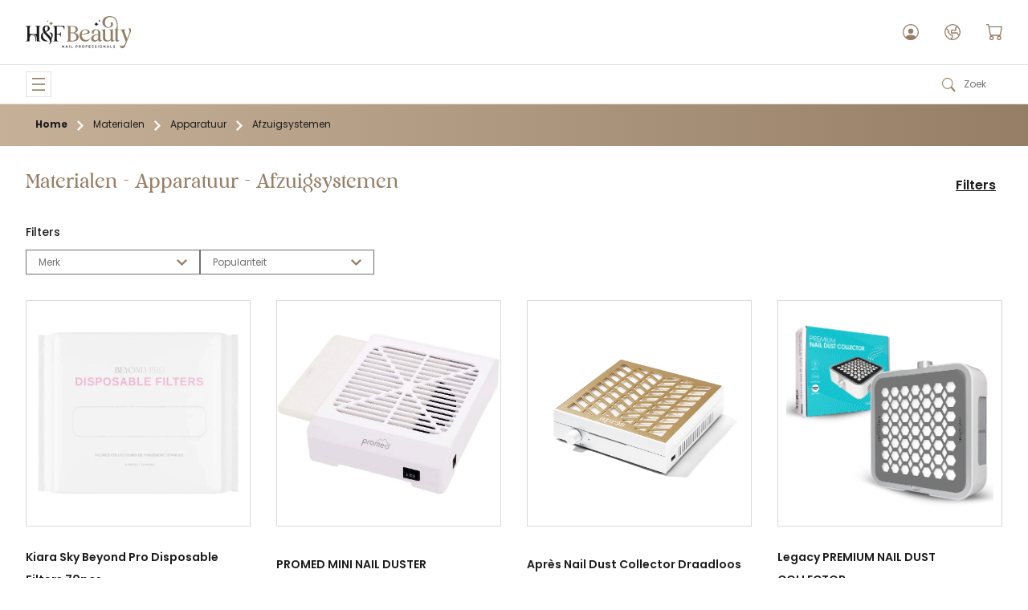

--- FILE ---
content_type: text/html; charset=utf-8
request_url: https://hnfbeauty.nl/collections/materials-devices-suction-systems
body_size: 22157
content:
<!DOCTYPE html>
<html>
  <head>
    
    

    <title>Materialen - Apparatuur - Afzuigsystemen | H&F Beauty</title>
    <link rel="shortcut icon" href="//hnfbeauty.nl/cdn/shop/t/7/assets/favicon.png?v=173615813820314338681672133576" />
    <link rel="apple-touch-icon" href="//hnfbeauty.nl/cdn/shop/t/7/assets/apple-touch-icon.png?v=95264503755877658241672133575" />
    <meta name="viewport" content="width=device-width, height=device-height, initial-scale=1.0, maximum-scale=1.0, user-scalable=no" />
    <meta name="mobile-web-app-capable" content="yes" />
    <meta name="apple-mobile-web-app-capable" content="yes" />
    <meta property="og:title" content="Materialen - Apparatuur - Afzuigsystemen| H&F Beauty" />
    <meta property="og:type" content="article" />
    <meta property="og:image" content="https://hnfbeauty.nl/cdn/shop/files/hnf-social.png?v=1671553223" />
    <meta property="og:url" content="https://hnfbeauty.nl/collections/materials-devices-suction-systems" />
    <meta name="twitter:card" content="summary_large_image" />
    <meta property="og:description" content="" />
    <meta property="og:site_name" content="H&F Beauty" />
    <link rel="canonical" href="https://hnfbeauty.nl/collections/materials-devices-suction-systems" />
    <link rel="stylesheet" href="//hnfbeauty.nl/cdn/shop/t/7/assets/layout.css?v=116787899843983233821754832491" />
    
    <script>window.performance && window.performance.mark && window.performance.mark('shopify.content_for_header.start');</script><meta id="shopify-digital-wallet" name="shopify-digital-wallet" content="/67085271357/digital_wallets/dialog">
<meta name="shopify-checkout-api-token" content="fb51f804c38af525631c2b2c83238b69">
<meta id="in-context-paypal-metadata" data-shop-id="67085271357" data-venmo-supported="false" data-environment="production" data-locale="nl_NL" data-paypal-v4="true" data-currency="EUR">
<link rel="alternate" type="application/atom+xml" title="Feed" href="/collections/materials-devices-suction-systems.atom" />
<link rel="alternate" hreflang="x-default" href="https://hnfbeauty.nl/collections/materials-devices-suction-systems">
<link rel="alternate" hreflang="nl" href="https://hnfbeauty.nl/collections/materials-devices-suction-systems">
<link rel="alternate" hreflang="en" href="https://hnfbeauty.nl/en/collections/materials-devices-suction-systems">
<link rel="alternate" type="application/json+oembed" href="https://hnfbeauty.nl/collections/materials-devices-suction-systems.oembed">
<script async="async" src="/checkouts/internal/preloads.js?locale=nl-NL"></script>
<script id="shopify-features" type="application/json">{"accessToken":"fb51f804c38af525631c2b2c83238b69","betas":["rich-media-storefront-analytics"],"domain":"hnfbeauty.nl","predictiveSearch":true,"shopId":67085271357,"locale":"nl"}</script>
<script>var Shopify = Shopify || {};
Shopify.shop = "hnfbeauty.myshopify.com";
Shopify.locale = "nl";
Shopify.currency = {"active":"EUR","rate":"1.0"};
Shopify.country = "NL";
Shopify.theme = {"name":"hnfbeauty","id":140313231677,"schema_name":"hnfbeauty","schema_version":"1.0.0","theme_store_id":null,"role":"main"};
Shopify.theme.handle = "null";
Shopify.theme.style = {"id":null,"handle":null};
Shopify.cdnHost = "hnfbeauty.nl/cdn";
Shopify.routes = Shopify.routes || {};
Shopify.routes.root = "/";</script>
<script type="module">!function(o){(o.Shopify=o.Shopify||{}).modules=!0}(window);</script>
<script>!function(o){function n(){var o=[];function n(){o.push(Array.prototype.slice.apply(arguments))}return n.q=o,n}var t=o.Shopify=o.Shopify||{};t.loadFeatures=n(),t.autoloadFeatures=n()}(window);</script>
<script id="shop-js-analytics" type="application/json">{"pageType":"collection"}</script>
<script defer="defer" async type="module" src="//hnfbeauty.nl/cdn/shopifycloud/shop-js/modules/v2/client.init-shop-cart-sync_6EKkpqRI.nl.esm.js"></script>
<script defer="defer" async type="module" src="//hnfbeauty.nl/cdn/shopifycloud/shop-js/modules/v2/chunk.common_3amyFQVI.esm.js"></script>
<script type="module">
  await import("//hnfbeauty.nl/cdn/shopifycloud/shop-js/modules/v2/client.init-shop-cart-sync_6EKkpqRI.nl.esm.js");
await import("//hnfbeauty.nl/cdn/shopifycloud/shop-js/modules/v2/chunk.common_3amyFQVI.esm.js");

  window.Shopify.SignInWithShop?.initShopCartSync?.({"fedCMEnabled":true,"windoidEnabled":true});

</script>
<script id="__st">var __st={"a":67085271357,"offset":3600,"reqid":"645ba51d-9423-40d2-bb57-23bb56ced98d-1768423073","pageurl":"hnfbeauty.nl\/collections\/materials-devices-suction-systems","u":"ebdd89081489","p":"collection","rtyp":"collection","rid":602632913222};</script>
<script>window.ShopifyPaypalV4VisibilityTracking = true;</script>
<script id="captcha-bootstrap">!function(){'use strict';const t='contact',e='account',n='new_comment',o=[[t,t],['blogs',n],['comments',n],[t,'customer']],c=[[e,'customer_login'],[e,'guest_login'],[e,'recover_customer_password'],[e,'create_customer']],r=t=>t.map((([t,e])=>`form[action*='/${t}']:not([data-nocaptcha='true']) input[name='form_type'][value='${e}']`)).join(','),a=t=>()=>t?[...document.querySelectorAll(t)].map((t=>t.form)):[];function s(){const t=[...o],e=r(t);return a(e)}const i='password',u='form_key',d=['recaptcha-v3-token','g-recaptcha-response','h-captcha-response',i],f=()=>{try{return window.sessionStorage}catch{return}},m='__shopify_v',_=t=>t.elements[u];function p(t,e,n=!1){try{const o=window.sessionStorage,c=JSON.parse(o.getItem(e)),{data:r}=function(t){const{data:e,action:n}=t;return t[m]||n?{data:e,action:n}:{data:t,action:n}}(c);for(const[e,n]of Object.entries(r))t.elements[e]&&(t.elements[e].value=n);n&&o.removeItem(e)}catch(o){console.error('form repopulation failed',{error:o})}}const l='form_type',E='cptcha';function T(t){t.dataset[E]=!0}const w=window,h=w.document,L='Shopify',v='ce_forms',y='captcha';let A=!1;((t,e)=>{const n=(g='f06e6c50-85a8-45c8-87d0-21a2b65856fe',I='https://cdn.shopify.com/shopifycloud/storefront-forms-hcaptcha/ce_storefront_forms_captcha_hcaptcha.v1.5.2.iife.js',D={infoText:'Beschermd door hCaptcha',privacyText:'Privacy',termsText:'Voorwaarden'},(t,e,n)=>{const o=w[L][v],c=o.bindForm;if(c)return c(t,g,e,D).then(n);var r;o.q.push([[t,g,e,D],n]),r=I,A||(h.body.append(Object.assign(h.createElement('script'),{id:'captcha-provider',async:!0,src:r})),A=!0)});var g,I,D;w[L]=w[L]||{},w[L][v]=w[L][v]||{},w[L][v].q=[],w[L][y]=w[L][y]||{},w[L][y].protect=function(t,e){n(t,void 0,e),T(t)},Object.freeze(w[L][y]),function(t,e,n,w,h,L){const[v,y,A,g]=function(t,e,n){const i=e?o:[],u=t?c:[],d=[...i,...u],f=r(d),m=r(i),_=r(d.filter((([t,e])=>n.includes(e))));return[a(f),a(m),a(_),s()]}(w,h,L),I=t=>{const e=t.target;return e instanceof HTMLFormElement?e:e&&e.form},D=t=>v().includes(t);t.addEventListener('submit',(t=>{const e=I(t);if(!e)return;const n=D(e)&&!e.dataset.hcaptchaBound&&!e.dataset.recaptchaBound,o=_(e),c=g().includes(e)&&(!o||!o.value);(n||c)&&t.preventDefault(),c&&!n&&(function(t){try{if(!f())return;!function(t){const e=f();if(!e)return;const n=_(t);if(!n)return;const o=n.value;o&&e.removeItem(o)}(t);const e=Array.from(Array(32),(()=>Math.random().toString(36)[2])).join('');!function(t,e){_(t)||t.append(Object.assign(document.createElement('input'),{type:'hidden',name:u})),t.elements[u].value=e}(t,e),function(t,e){const n=f();if(!n)return;const o=[...t.querySelectorAll(`input[type='${i}']`)].map((({name:t})=>t)),c=[...d,...o],r={};for(const[a,s]of new FormData(t).entries())c.includes(a)||(r[a]=s);n.setItem(e,JSON.stringify({[m]:1,action:t.action,data:r}))}(t,e)}catch(e){console.error('failed to persist form',e)}}(e),e.submit())}));const S=(t,e)=>{t&&!t.dataset[E]&&(n(t,e.some((e=>e===t))),T(t))};for(const o of['focusin','change'])t.addEventListener(o,(t=>{const e=I(t);D(e)&&S(e,y())}));const B=e.get('form_key'),M=e.get(l),P=B&&M;t.addEventListener('DOMContentLoaded',(()=>{const t=y();if(P)for(const e of t)e.elements[l].value===M&&p(e,B);[...new Set([...A(),...v().filter((t=>'true'===t.dataset.shopifyCaptcha))])].forEach((e=>S(e,t)))}))}(h,new URLSearchParams(w.location.search),n,t,e,['guest_login'])})(!0,!0)}();</script>
<script integrity="sha256-4kQ18oKyAcykRKYeNunJcIwy7WH5gtpwJnB7kiuLZ1E=" data-source-attribution="shopify.loadfeatures" defer="defer" src="//hnfbeauty.nl/cdn/shopifycloud/storefront/assets/storefront/load_feature-a0a9edcb.js" crossorigin="anonymous"></script>
<script data-source-attribution="shopify.dynamic_checkout.dynamic.init">var Shopify=Shopify||{};Shopify.PaymentButton=Shopify.PaymentButton||{isStorefrontPortableWallets:!0,init:function(){window.Shopify.PaymentButton.init=function(){};var t=document.createElement("script");t.src="https://hnfbeauty.nl/cdn/shopifycloud/portable-wallets/latest/portable-wallets.nl.js",t.type="module",document.head.appendChild(t)}};
</script>
<script data-source-attribution="shopify.dynamic_checkout.buyer_consent">
  function portableWalletsHideBuyerConsent(e){var t=document.getElementById("shopify-buyer-consent"),n=document.getElementById("shopify-subscription-policy-button");t&&n&&(t.classList.add("hidden"),t.setAttribute("aria-hidden","true"),n.removeEventListener("click",e))}function portableWalletsShowBuyerConsent(e){var t=document.getElementById("shopify-buyer-consent"),n=document.getElementById("shopify-subscription-policy-button");t&&n&&(t.classList.remove("hidden"),t.removeAttribute("aria-hidden"),n.addEventListener("click",e))}window.Shopify?.PaymentButton&&(window.Shopify.PaymentButton.hideBuyerConsent=portableWalletsHideBuyerConsent,window.Shopify.PaymentButton.showBuyerConsent=portableWalletsShowBuyerConsent);
</script>
<script data-source-attribution="shopify.dynamic_checkout.cart.bootstrap">document.addEventListener("DOMContentLoaded",(function(){function t(){return document.querySelector("shopify-accelerated-checkout-cart, shopify-accelerated-checkout")}if(t())Shopify.PaymentButton.init();else{new MutationObserver((function(e,n){t()&&(Shopify.PaymentButton.init(),n.disconnect())})).observe(document.body,{childList:!0,subtree:!0})}}));
</script>
<link id="shopify-accelerated-checkout-styles" rel="stylesheet" media="screen" href="https://hnfbeauty.nl/cdn/shopifycloud/portable-wallets/latest/accelerated-checkout-backwards-compat.css" crossorigin="anonymous">
<style id="shopify-accelerated-checkout-cart">
        #shopify-buyer-consent {
  margin-top: 1em;
  display: inline-block;
  width: 100%;
}

#shopify-buyer-consent.hidden {
  display: none;
}

#shopify-subscription-policy-button {
  background: none;
  border: none;
  padding: 0;
  text-decoration: underline;
  font-size: inherit;
  cursor: pointer;
}

#shopify-subscription-policy-button::before {
  box-shadow: none;
}

      </style>

<script>window.performance && window.performance.mark && window.performance.mark('shopify.content_for_header.end');</script>
  <link href="https://monorail-edge.shopifysvc.com" rel="dns-prefetch">
<script>(function(){if ("sendBeacon" in navigator && "performance" in window) {try {var session_token_from_headers = performance.getEntriesByType('navigation')[0].serverTiming.find(x => x.name == '_s').description;} catch {var session_token_from_headers = undefined;}var session_cookie_matches = document.cookie.match(/_shopify_s=([^;]*)/);var session_token_from_cookie = session_cookie_matches && session_cookie_matches.length === 2 ? session_cookie_matches[1] : "";var session_token = session_token_from_headers || session_token_from_cookie || "";function handle_abandonment_event(e) {var entries = performance.getEntries().filter(function(entry) {return /monorail-edge.shopifysvc.com/.test(entry.name);});if (!window.abandonment_tracked && entries.length === 0) {window.abandonment_tracked = true;var currentMs = Date.now();var navigation_start = performance.timing.navigationStart;var payload = {shop_id: 67085271357,url: window.location.href,navigation_start,duration: currentMs - navigation_start,session_token,page_type: "collection"};window.navigator.sendBeacon("https://monorail-edge.shopifysvc.com/v1/produce", JSON.stringify({schema_id: "online_store_buyer_site_abandonment/1.1",payload: payload,metadata: {event_created_at_ms: currentMs,event_sent_at_ms: currentMs}}));}}window.addEventListener('pagehide', handle_abandonment_event);}}());</script>
<script id="web-pixels-manager-setup">(function e(e,d,r,n,o){if(void 0===o&&(o={}),!Boolean(null===(a=null===(i=window.Shopify)||void 0===i?void 0:i.analytics)||void 0===a?void 0:a.replayQueue)){var i,a;window.Shopify=window.Shopify||{};var t=window.Shopify;t.analytics=t.analytics||{};var s=t.analytics;s.replayQueue=[],s.publish=function(e,d,r){return s.replayQueue.push([e,d,r]),!0};try{self.performance.mark("wpm:start")}catch(e){}var l=function(){var e={modern:/Edge?\/(1{2}[4-9]|1[2-9]\d|[2-9]\d{2}|\d{4,})\.\d+(\.\d+|)|Firefox\/(1{2}[4-9]|1[2-9]\d|[2-9]\d{2}|\d{4,})\.\d+(\.\d+|)|Chrom(ium|e)\/(9{2}|\d{3,})\.\d+(\.\d+|)|(Maci|X1{2}).+ Version\/(15\.\d+|(1[6-9]|[2-9]\d|\d{3,})\.\d+)([,.]\d+|)( \(\w+\)|)( Mobile\/\w+|) Safari\/|Chrome.+OPR\/(9{2}|\d{3,})\.\d+\.\d+|(CPU[ +]OS|iPhone[ +]OS|CPU[ +]iPhone|CPU IPhone OS|CPU iPad OS)[ +]+(15[._]\d+|(1[6-9]|[2-9]\d|\d{3,})[._]\d+)([._]\d+|)|Android:?[ /-](13[3-9]|1[4-9]\d|[2-9]\d{2}|\d{4,})(\.\d+|)(\.\d+|)|Android.+Firefox\/(13[5-9]|1[4-9]\d|[2-9]\d{2}|\d{4,})\.\d+(\.\d+|)|Android.+Chrom(ium|e)\/(13[3-9]|1[4-9]\d|[2-9]\d{2}|\d{4,})\.\d+(\.\d+|)|SamsungBrowser\/([2-9]\d|\d{3,})\.\d+/,legacy:/Edge?\/(1[6-9]|[2-9]\d|\d{3,})\.\d+(\.\d+|)|Firefox\/(5[4-9]|[6-9]\d|\d{3,})\.\d+(\.\d+|)|Chrom(ium|e)\/(5[1-9]|[6-9]\d|\d{3,})\.\d+(\.\d+|)([\d.]+$|.*Safari\/(?![\d.]+ Edge\/[\d.]+$))|(Maci|X1{2}).+ Version\/(10\.\d+|(1[1-9]|[2-9]\d|\d{3,})\.\d+)([,.]\d+|)( \(\w+\)|)( Mobile\/\w+|) Safari\/|Chrome.+OPR\/(3[89]|[4-9]\d|\d{3,})\.\d+\.\d+|(CPU[ +]OS|iPhone[ +]OS|CPU[ +]iPhone|CPU IPhone OS|CPU iPad OS)[ +]+(10[._]\d+|(1[1-9]|[2-9]\d|\d{3,})[._]\d+)([._]\d+|)|Android:?[ /-](13[3-9]|1[4-9]\d|[2-9]\d{2}|\d{4,})(\.\d+|)(\.\d+|)|Mobile Safari.+OPR\/([89]\d|\d{3,})\.\d+\.\d+|Android.+Firefox\/(13[5-9]|1[4-9]\d|[2-9]\d{2}|\d{4,})\.\d+(\.\d+|)|Android.+Chrom(ium|e)\/(13[3-9]|1[4-9]\d|[2-9]\d{2}|\d{4,})\.\d+(\.\d+|)|Android.+(UC? ?Browser|UCWEB|U3)[ /]?(15\.([5-9]|\d{2,})|(1[6-9]|[2-9]\d|\d{3,})\.\d+)\.\d+|SamsungBrowser\/(5\.\d+|([6-9]|\d{2,})\.\d+)|Android.+MQ{2}Browser\/(14(\.(9|\d{2,})|)|(1[5-9]|[2-9]\d|\d{3,})(\.\d+|))(\.\d+|)|K[Aa][Ii]OS\/(3\.\d+|([4-9]|\d{2,})\.\d+)(\.\d+|)/},d=e.modern,r=e.legacy,n=navigator.userAgent;return n.match(d)?"modern":n.match(r)?"legacy":"unknown"}(),u="modern"===l?"modern":"legacy",c=(null!=n?n:{modern:"",legacy:""})[u],f=function(e){return[e.baseUrl,"/wpm","/b",e.hashVersion,"modern"===e.buildTarget?"m":"l",".js"].join("")}({baseUrl:d,hashVersion:r,buildTarget:u}),m=function(e){var d=e.version,r=e.bundleTarget,n=e.surface,o=e.pageUrl,i=e.monorailEndpoint;return{emit:function(e){var a=e.status,t=e.errorMsg,s=(new Date).getTime(),l=JSON.stringify({metadata:{event_sent_at_ms:s},events:[{schema_id:"web_pixels_manager_load/3.1",payload:{version:d,bundle_target:r,page_url:o,status:a,surface:n,error_msg:t},metadata:{event_created_at_ms:s}}]});if(!i)return console&&console.warn&&console.warn("[Web Pixels Manager] No Monorail endpoint provided, skipping logging."),!1;try{return self.navigator.sendBeacon.bind(self.navigator)(i,l)}catch(e){}var u=new XMLHttpRequest;try{return u.open("POST",i,!0),u.setRequestHeader("Content-Type","text/plain"),u.send(l),!0}catch(e){return console&&console.warn&&console.warn("[Web Pixels Manager] Got an unhandled error while logging to Monorail."),!1}}}}({version:r,bundleTarget:l,surface:e.surface,pageUrl:self.location.href,monorailEndpoint:e.monorailEndpoint});try{o.browserTarget=l,function(e){var d=e.src,r=e.async,n=void 0===r||r,o=e.onload,i=e.onerror,a=e.sri,t=e.scriptDataAttributes,s=void 0===t?{}:t,l=document.createElement("script"),u=document.querySelector("head"),c=document.querySelector("body");if(l.async=n,l.src=d,a&&(l.integrity=a,l.crossOrigin="anonymous"),s)for(var f in s)if(Object.prototype.hasOwnProperty.call(s,f))try{l.dataset[f]=s[f]}catch(e){}if(o&&l.addEventListener("load",o),i&&l.addEventListener("error",i),u)u.appendChild(l);else{if(!c)throw new Error("Did not find a head or body element to append the script");c.appendChild(l)}}({src:f,async:!0,onload:function(){if(!function(){var e,d;return Boolean(null===(d=null===(e=window.Shopify)||void 0===e?void 0:e.analytics)||void 0===d?void 0:d.initialized)}()){var d=window.webPixelsManager.init(e)||void 0;if(d){var r=window.Shopify.analytics;r.replayQueue.forEach((function(e){var r=e[0],n=e[1],o=e[2];d.publishCustomEvent(r,n,o)})),r.replayQueue=[],r.publish=d.publishCustomEvent,r.visitor=d.visitor,r.initialized=!0}}},onerror:function(){return m.emit({status:"failed",errorMsg:"".concat(f," has failed to load")})},sri:function(e){var d=/^sha384-[A-Za-z0-9+/=]+$/;return"string"==typeof e&&d.test(e)}(c)?c:"",scriptDataAttributes:o}),m.emit({status:"loading"})}catch(e){m.emit({status:"failed",errorMsg:(null==e?void 0:e.message)||"Unknown error"})}}})({shopId: 67085271357,storefrontBaseUrl: "https://hnfbeauty.nl",extensionsBaseUrl: "https://extensions.shopifycdn.com/cdn/shopifycloud/web-pixels-manager",monorailEndpoint: "https://monorail-edge.shopifysvc.com/unstable/produce_batch",surface: "storefront-renderer",enabledBetaFlags: ["2dca8a86","a0d5f9d2"],webPixelsConfigList: [{"id":"shopify-app-pixel","configuration":"{}","eventPayloadVersion":"v1","runtimeContext":"STRICT","scriptVersion":"0450","apiClientId":"shopify-pixel","type":"APP","privacyPurposes":["ANALYTICS","MARKETING"]},{"id":"shopify-custom-pixel","eventPayloadVersion":"v1","runtimeContext":"LAX","scriptVersion":"0450","apiClientId":"shopify-pixel","type":"CUSTOM","privacyPurposes":["ANALYTICS","MARKETING"]}],isMerchantRequest: false,initData: {"shop":{"name":"H\u0026F Beauty","paymentSettings":{"currencyCode":"EUR"},"myshopifyDomain":"hnfbeauty.myshopify.com","countryCode":"NL","storefrontUrl":"https:\/\/hnfbeauty.nl"},"customer":null,"cart":null,"checkout":null,"productVariants":[],"purchasingCompany":null},},"https://hnfbeauty.nl/cdn","7cecd0b6w90c54c6cpe92089d5m57a67346",{"modern":"","legacy":""},{"shopId":"67085271357","storefrontBaseUrl":"https:\/\/hnfbeauty.nl","extensionBaseUrl":"https:\/\/extensions.shopifycdn.com\/cdn\/shopifycloud\/web-pixels-manager","surface":"storefront-renderer","enabledBetaFlags":"[\"2dca8a86\", \"a0d5f9d2\"]","isMerchantRequest":"false","hashVersion":"7cecd0b6w90c54c6cpe92089d5m57a67346","publish":"custom","events":"[[\"page_viewed\",{}],[\"collection_viewed\",{\"collection\":{\"id\":\"602632913222\",\"title\":\"Materialen - Apparatuur - Afzuigsystemen\",\"productVariants\":[{\"price\":{\"amount\":17.95,\"currencyCode\":\"EUR\"},\"product\":{\"title\":\"Kiara Sky Beyond Pro Disposable Filters 70pcs\",\"vendor\":\"H\u0026F Beauty\",\"id\":\"8581069111622\",\"untranslatedTitle\":\"Kiara Sky Beyond Pro Disposable Filters 70pcs\",\"url\":\"\/products\/kiara-sky-beyond-pro-disposable-filters-70pcs\",\"type\":\"\"},\"id\":\"48487796769094\",\"image\":{\"src\":\"\/\/hnfbeauty.nl\/cdn\/shop\/files\/DC-70-filter-pack-web_400x_600x_6967ee0c-7efa-45df-8995-39434a2bb795.png?v=1693492561\"},\"sku\":\"\",\"title\":\"Default Title\",\"untranslatedTitle\":\"Default Title\"},{\"price\":{\"amount\":49.95,\"currencyCode\":\"EUR\"},\"product\":{\"title\":\"PROMED MINI NAIL DUSTER\",\"vendor\":\"H\u0026F Beauty\",\"id\":\"8089733267773\",\"untranslatedTitle\":\"PROMED MINI NAIL DUSTER\",\"url\":\"\/products\/promed-mini-nail-duster\",\"type\":\"\"},\"id\":\"44417682932029\",\"image\":{\"src\":\"\/\/hnfbeauty.nl\/cdn\/shop\/products\/51ku1llktrl._ac_sl1000.jpg?v=1674486596\"},\"sku\":\"PROMED MINI NAIL\",\"title\":\"Default Title\",\"untranslatedTitle\":\"Default Title\"},{\"price\":{\"amount\":299.95,\"currencyCode\":\"EUR\"},\"product\":{\"title\":\"Après Nail Dust Collector Draadloos\",\"vendor\":\"H\u0026F Beauty\",\"id\":\"8708532732230\",\"untranslatedTitle\":\"Après Nail Dust Collector Draadloos\",\"url\":\"\/products\/apres-nail-dust-collector-draadloos\",\"type\":\"\"},\"id\":\"48872749007174\",\"image\":{\"src\":\"\/\/hnfbeauty.nl\/cdn\/shop\/files\/Dust_Collector_00.png?v=1701705670\"},\"sku\":\"\",\"title\":\"Default Title\",\"untranslatedTitle\":\"Default Title\"},{\"price\":{\"amount\":149.95,\"currencyCode\":\"EUR\"},\"product\":{\"title\":\"Legacy PREMIUM NAIL DUST COLLECTOR\",\"vendor\":\"H\u0026F Beauty\",\"id\":\"14960024453446\",\"untranslatedTitle\":\"Legacy PREMIUM NAIL DUST COLLECTOR\",\"url\":\"\/products\/legacy-premium-nail-dust-collector\",\"type\":\"\"},\"id\":\"54292563231046\",\"image\":{\"src\":\"\/\/hnfbeauty.nl\/cdn\/shop\/files\/Nail-Dust-Collector.webp?v=1742916710\"},\"sku\":\"Legacy DUST COLLECTOR\",\"title\":\"Default Title\",\"untranslatedTitle\":\"Default Title\"},{\"price\":{\"amount\":210.0,\"currencyCode\":\"EUR\"},\"product\":{\"title\":\"ÜLKA Tiny Dust Collector Div. kleuren\",\"vendor\":\"H\u0026F Beauty\",\"id\":\"14801110892870\",\"untranslatedTitle\":\"ÜLKA Tiny Dust Collector Div. kleuren\",\"url\":\"\/products\/ulka-tiny-dust-collector\",\"type\":\"\"},\"id\":\"53757404905798\",\"image\":{\"src\":\"\/\/hnfbeauty.nl\/cdn\/shop\/files\/1.1-768x768.jpg?v=1732870699\"},\"sku\":\"ÜLKA Tiny white\",\"title\":\"White\",\"untranslatedTitle\":\"White\"},{\"price\":{\"amount\":21.7,\"currencyCode\":\"EUR\"},\"product\":{\"title\":\"Halo Nail Dust Extractor\/ Collector Dispensor filter (100st)\",\"vendor\":\"H\u0026F Beauty\",\"id\":\"8907707318598\",\"untranslatedTitle\":\"Halo Nail Dust Extractor\/ Collector Dispensor filter (100st)\",\"url\":\"\/products\/halo-nail-dust-extractor-collector-dispensor-filter-100st\",\"type\":\"\"},\"id\":\"49462107767110\",\"image\":{\"src\":\"\/\/hnfbeauty.nl\/cdn\/shop\/files\/disposable-filter1_jpg.png?v=1713187452\"},\"sku\":null,\"title\":\"Default Title\",\"untranslatedTitle\":\"Default Title\"},{\"price\":{\"amount\":311.7,\"currencyCode\":\"EUR\"},\"product\":{\"title\":\"Halo Nail Dust Extractor\/ Collector\",\"vendor\":\"H\u0026F Beauty\",\"id\":\"8907664654662\",\"untranslatedTitle\":\"Halo Nail Dust Extractor\/ Collector\",\"url\":\"\/products\/halo-nail-dust-extractor-collector\",\"type\":\"\"},\"id\":\"49461651898694\",\"image\":{\"src\":\"\/\/hnfbeauty.nl\/cdn\/shop\/files\/Dust-Extractor-bg.jpg?v=1713184986\"},\"sku\":\"\",\"title\":\"Default Title\",\"untranslatedTitle\":\"Default Title\"},{\"price\":{\"amount\":12.0,\"currencyCode\":\"EUR\"},\"product\":{\"title\":\"Ülka Nail Duster collector Filters\",\"vendor\":\"H\u0026F Beauty\",\"id\":\"14801345184070\",\"untranslatedTitle\":\"Ülka Nail Duster collector Filters\",\"url\":\"\/products\/ulka-nail-duster-collector-filter\",\"type\":\"\"},\"id\":\"53758638260550\",\"image\":{\"src\":\"\/\/hnfbeauty.nl\/cdn\/shop\/files\/prem-768x769.png?v=1732885226\"},\"sku\":\"\",\"title\":\"Premium\",\"untranslatedTitle\":\"Premium\"},{\"price\":{\"amount\":299.0,\"currencyCode\":\"EUR\"},\"product\":{\"title\":\"ÜLKA Bee Dust Collector Div. kleuren\",\"vendor\":\"H\u0026F Beauty\",\"id\":\"14801104208198\",\"untranslatedTitle\":\"ÜLKA Bee Dust Collector Div. kleuren\",\"url\":\"\/products\/ulka-bee-dust-collector\",\"type\":\"\"},\"id\":\"53757348577606\",\"image\":{\"src\":\"\/\/hnfbeauty.nl\/cdn\/shop\/files\/Bee_3white.png?v=1732869956\"},\"sku\":\"ÜLKA Bee white\",\"title\":\"White\",\"untranslatedTitle\":\"White\"},{\"price\":{\"amount\":307.0,\"currencyCode\":\"EUR\"},\"product\":{\"title\":\"ÜLKA Premium Dust Collector Div. kleuren\",\"vendor\":\"H\u0026F Beauty\",\"id\":\"14801087758662\",\"untranslatedTitle\":\"ÜLKA Premium Dust Collector Div. kleuren\",\"url\":\"\/products\/ulka-premium-dust-collector\",\"type\":\"\"},\"id\":\"53757127229766\",\"image\":{\"src\":\"\/\/hnfbeauty.nl\/cdn\/shop\/files\/PremiumWhite_1.png?v=1732868919\"},\"sku\":\"ÜLKA Premium white\",\"title\":\"White\",\"untranslatedTitle\":\"White\"},{\"price\":{\"amount\":385.0,\"currencyCode\":\"EUR\"},\"product\":{\"title\":\"Ülka Nano Dust Collector Div. kleuren\",\"vendor\":\"H\u0026F Beauty\",\"id\":\"14801077174598\",\"untranslatedTitle\":\"Ülka Nano Dust Collector Div. kleuren\",\"url\":\"\/products\/ulka-nano-dust-collector-white-black\",\"type\":\"\"},\"id\":\"53757001498950\",\"image\":{\"src\":\"\/\/hnfbeauty.nl\/cdn\/shop\/files\/SIM_3097.jpg?v=1732868172\"},\"sku\":\"Ülka NANO White\",\"title\":\"White\",\"untranslatedTitle\":\"White\"},{\"price\":{\"amount\":21.7,\"currencyCode\":\"EUR\"},\"product\":{\"title\":\"Halo Nail Dust Extractor\/ Collector Hepa filter\",\"vendor\":\"H\u0026F Beauty\",\"id\":\"8907704664390\",\"untranslatedTitle\":\"Halo Nail Dust Extractor\/ Collector Hepa filter\",\"url\":\"\/products\/halo-nail-dust-extractor-collector-hepa-filter\",\"type\":\"\"},\"id\":\"49462079750470\",\"image\":{\"src\":\"\/\/hnfbeauty.nl\/cdn\/shop\/files\/Dust-Extractor-Filter-No-Background_3d8d49f7-c6bb-4a1b-97e1-b8a0358cad70.png?v=1713187353\"},\"sku\":null,\"title\":\"Default Title\",\"untranslatedTitle\":\"Default Title\"},{\"price\":{\"amount\":569.0,\"currencyCode\":\"EUR\"},\"product\":{\"title\":\"Teri Nail duster 600-Built In\",\"vendor\":\"H\u0026F Beauty\",\"id\":\"8089922175293\",\"untranslatedTitle\":\"Teri Nail duster 600-Built In\",\"url\":\"\/products\/teri-nail-duster-600-built-in\",\"type\":\"\"},\"id\":\"44418010415421\",\"image\":{\"src\":\"\/\/hnfbeauty.nl\/cdn\/shop\/products\/dsc01227.jpg?v=1674491907\"},\"sku\":\"Teri Nail duster 600-Built In\",\"title\":\"Default Title\",\"untranslatedTitle\":\"Default Title\"},{\"price\":{\"amount\":119.95,\"currencyCode\":\"EUR\"},\"product\":{\"title\":\"Air-Booster afzuigsysteem\",\"vendor\":\"H\u0026F Beauty\",\"id\":\"8089707839805\",\"untranslatedTitle\":\"Air-Booster afzuigsysteem\",\"url\":\"\/products\/air-booster-afzuigsysteem\",\"type\":\"\"},\"id\":\"44417627095357\",\"image\":{\"src\":\"\/\/hnfbeauty.nl\/cdn\/shop\/products\/airbooster_0-300x300.jpg?v=1674485025\"},\"sku\":\"Air-Booster\",\"title\":\"Default Title\",\"untranslatedTitle\":\"Default Title\"}]}}]]"});</script><script>
  window.ShopifyAnalytics = window.ShopifyAnalytics || {};
  window.ShopifyAnalytics.meta = window.ShopifyAnalytics.meta || {};
  window.ShopifyAnalytics.meta.currency = 'EUR';
  var meta = {"products":[{"id":8581069111622,"gid":"gid:\/\/shopify\/Product\/8581069111622","vendor":"H\u0026F Beauty","type":"","handle":"kiara-sky-beyond-pro-disposable-filters-70pcs","variants":[{"id":48487796769094,"price":1795,"name":"Kiara Sky Beyond Pro Disposable Filters 70pcs","public_title":null,"sku":""}],"remote":false},{"id":8089733267773,"gid":"gid:\/\/shopify\/Product\/8089733267773","vendor":"H\u0026F Beauty","type":"","handle":"promed-mini-nail-duster","variants":[{"id":44417682932029,"price":4995,"name":"PROMED MINI NAIL DUSTER","public_title":null,"sku":"PROMED MINI NAIL"}],"remote":false},{"id":8708532732230,"gid":"gid:\/\/shopify\/Product\/8708532732230","vendor":"H\u0026F Beauty","type":"","handle":"apres-nail-dust-collector-draadloos","variants":[{"id":48872749007174,"price":29995,"name":"Après Nail Dust Collector Draadloos","public_title":null,"sku":""}],"remote":false},{"id":14960024453446,"gid":"gid:\/\/shopify\/Product\/14960024453446","vendor":"H\u0026F Beauty","type":"","handle":"legacy-premium-nail-dust-collector","variants":[{"id":54292563231046,"price":14995,"name":"Legacy PREMIUM NAIL DUST COLLECTOR","public_title":null,"sku":"Legacy DUST COLLECTOR"}],"remote":false},{"id":14801110892870,"gid":"gid:\/\/shopify\/Product\/14801110892870","vendor":"H\u0026F Beauty","type":"","handle":"ulka-tiny-dust-collector","variants":[{"id":53757404905798,"price":21000,"name":"ÜLKA Tiny Dust Collector Div. kleuren - White","public_title":"White","sku":"ÜLKA Tiny white"},{"id":53757404938566,"price":21000,"name":"ÜLKA Tiny Dust Collector Div. kleuren - Black","public_title":"Black","sku":"ÜLKA Tiny black"},{"id":53757404971334,"price":21000,"name":"ÜLKA Tiny Dust Collector Div. kleuren - Grey","public_title":"Grey","sku":"ÜLKA Tiny grey"}],"remote":false},{"id":8907707318598,"gid":"gid:\/\/shopify\/Product\/8907707318598","vendor":"H\u0026F Beauty","type":"","handle":"halo-nail-dust-extractor-collector-dispensor-filter-100st","variants":[{"id":49462107767110,"price":2170,"name":"Halo Nail Dust Extractor\/ Collector Dispensor filter (100st)","public_title":null,"sku":null}],"remote":false},{"id":8907664654662,"gid":"gid:\/\/shopify\/Product\/8907664654662","vendor":"H\u0026F Beauty","type":"","handle":"halo-nail-dust-extractor-collector","variants":[{"id":49461651898694,"price":31170,"name":"Halo Nail Dust Extractor\/ Collector","public_title":null,"sku":""}],"remote":false},{"id":14801345184070,"gid":"gid:\/\/shopify\/Product\/14801345184070","vendor":"H\u0026F Beauty","type":"","handle":"ulka-nail-duster-collector-filter","variants":[{"id":53758638260550,"price":1200,"name":"Ülka Nail Duster collector Filters - Premium","public_title":"Premium","sku":""},{"id":53758638293318,"price":1200,"name":"Ülka Nail Duster collector Filters - Bee","public_title":"Bee","sku":""},{"id":53758638326086,"price":1200,"name":"Ülka Nail Duster collector Filters - Tiny","public_title":"Tiny","sku":""},{"id":53758638358854,"price":1200,"name":"Ülka Nail Duster collector Filters - Nano","public_title":"Nano","sku":""}],"remote":false},{"id":14801104208198,"gid":"gid:\/\/shopify\/Product\/14801104208198","vendor":"H\u0026F Beauty","type":"","handle":"ulka-bee-dust-collector","variants":[{"id":53757348577606,"price":29900,"name":"ÜLKA Bee Dust Collector Div. kleuren - White","public_title":"White","sku":"ÜLKA Bee white"},{"id":53757348610374,"price":29900,"name":"ÜLKA Bee Dust Collector Div. kleuren - Black","public_title":"Black","sku":"ÜLKA Bee black"},{"id":53757348643142,"price":29900,"name":"ÜLKA Bee Dust Collector Div. kleuren - Grey","public_title":"Grey","sku":"ÜLKA Bee grey"}],"remote":false},{"id":14801087758662,"gid":"gid:\/\/shopify\/Product\/14801087758662","vendor":"H\u0026F Beauty","type":"","handle":"ulka-premium-dust-collector","variants":[{"id":53757127229766,"price":30700,"name":"ÜLKA Premium Dust Collector Div. kleuren - White","public_title":"White","sku":"ÜLKA Premium white"},{"id":53757127262534,"price":30700,"name":"ÜLKA Premium Dust Collector Div. kleuren - Black","public_title":"Black","sku":"ÜLKA Premium black"},{"id":53757127295302,"price":30700,"name":"ÜLKA Premium Dust Collector Div. kleuren - Gray","public_title":"Gray","sku":"ÜLKA Premium grey"}],"remote":false},{"id":14801077174598,"gid":"gid:\/\/shopify\/Product\/14801077174598","vendor":"H\u0026F Beauty","type":"","handle":"ulka-nano-dust-collector-white-black","variants":[{"id":53757001498950,"price":38500,"name":"Ülka Nano Dust Collector Div. kleuren - White","public_title":"White","sku":"Ülka NANO White"},{"id":53757001531718,"price":38500,"name":"Ülka Nano Dust Collector Div. kleuren - Black","public_title":"Black","sku":"Ülka NANO Black"}],"remote":false},{"id":8907704664390,"gid":"gid:\/\/shopify\/Product\/8907704664390","vendor":"H\u0026F Beauty","type":"","handle":"halo-nail-dust-extractor-collector-hepa-filter","variants":[{"id":49462079750470,"price":2170,"name":"Halo Nail Dust Extractor\/ Collector Hepa filter","public_title":null,"sku":null}],"remote":false},{"id":8089922175293,"gid":"gid:\/\/shopify\/Product\/8089922175293","vendor":"H\u0026F Beauty","type":"","handle":"teri-nail-duster-600-built-in","variants":[{"id":44418010415421,"price":56900,"name":"Teri Nail duster 600-Built In","public_title":null,"sku":"Teri Nail duster 600-Built In"}],"remote":false},{"id":8089707839805,"gid":"gid:\/\/shopify\/Product\/8089707839805","vendor":"H\u0026F Beauty","type":"","handle":"air-booster-afzuigsysteem","variants":[{"id":44417627095357,"price":11995,"name":"Air-Booster afzuigsysteem","public_title":null,"sku":"Air-Booster"}],"remote":false}],"page":{"pageType":"collection","resourceType":"collection","resourceId":602632913222,"requestId":"645ba51d-9423-40d2-bb57-23bb56ced98d-1768423073"}};
  for (var attr in meta) {
    window.ShopifyAnalytics.meta[attr] = meta[attr];
  }
</script>
<script class="analytics">
  (function () {
    var customDocumentWrite = function(content) {
      var jquery = null;

      if (window.jQuery) {
        jquery = window.jQuery;
      } else if (window.Checkout && window.Checkout.$) {
        jquery = window.Checkout.$;
      }

      if (jquery) {
        jquery('body').append(content);
      }
    };

    var hasLoggedConversion = function(token) {
      if (token) {
        return document.cookie.indexOf('loggedConversion=' + token) !== -1;
      }
      return false;
    }

    var setCookieIfConversion = function(token) {
      if (token) {
        var twoMonthsFromNow = new Date(Date.now());
        twoMonthsFromNow.setMonth(twoMonthsFromNow.getMonth() + 2);

        document.cookie = 'loggedConversion=' + token + '; expires=' + twoMonthsFromNow;
      }
    }

    var trekkie = window.ShopifyAnalytics.lib = window.trekkie = window.trekkie || [];
    if (trekkie.integrations) {
      return;
    }
    trekkie.methods = [
      'identify',
      'page',
      'ready',
      'track',
      'trackForm',
      'trackLink'
    ];
    trekkie.factory = function(method) {
      return function() {
        var args = Array.prototype.slice.call(arguments);
        args.unshift(method);
        trekkie.push(args);
        return trekkie;
      };
    };
    for (var i = 0; i < trekkie.methods.length; i++) {
      var key = trekkie.methods[i];
      trekkie[key] = trekkie.factory(key);
    }
    trekkie.load = function(config) {
      trekkie.config = config || {};
      trekkie.config.initialDocumentCookie = document.cookie;
      var first = document.getElementsByTagName('script')[0];
      var script = document.createElement('script');
      script.type = 'text/javascript';
      script.onerror = function(e) {
        var scriptFallback = document.createElement('script');
        scriptFallback.type = 'text/javascript';
        scriptFallback.onerror = function(error) {
                var Monorail = {
      produce: function produce(monorailDomain, schemaId, payload) {
        var currentMs = new Date().getTime();
        var event = {
          schema_id: schemaId,
          payload: payload,
          metadata: {
            event_created_at_ms: currentMs,
            event_sent_at_ms: currentMs
          }
        };
        return Monorail.sendRequest("https://" + monorailDomain + "/v1/produce", JSON.stringify(event));
      },
      sendRequest: function sendRequest(endpointUrl, payload) {
        // Try the sendBeacon API
        if (window && window.navigator && typeof window.navigator.sendBeacon === 'function' && typeof window.Blob === 'function' && !Monorail.isIos12()) {
          var blobData = new window.Blob([payload], {
            type: 'text/plain'
          });

          if (window.navigator.sendBeacon(endpointUrl, blobData)) {
            return true;
          } // sendBeacon was not successful

        } // XHR beacon

        var xhr = new XMLHttpRequest();

        try {
          xhr.open('POST', endpointUrl);
          xhr.setRequestHeader('Content-Type', 'text/plain');
          xhr.send(payload);
        } catch (e) {
          console.log(e);
        }

        return false;
      },
      isIos12: function isIos12() {
        return window.navigator.userAgent.lastIndexOf('iPhone; CPU iPhone OS 12_') !== -1 || window.navigator.userAgent.lastIndexOf('iPad; CPU OS 12_') !== -1;
      }
    };
    Monorail.produce('monorail-edge.shopifysvc.com',
      'trekkie_storefront_load_errors/1.1',
      {shop_id: 67085271357,
      theme_id: 140313231677,
      app_name: "storefront",
      context_url: window.location.href,
      source_url: "//hnfbeauty.nl/cdn/s/trekkie.storefront.55c6279c31a6628627b2ba1c5ff367020da294e2.min.js"});

        };
        scriptFallback.async = true;
        scriptFallback.src = '//hnfbeauty.nl/cdn/s/trekkie.storefront.55c6279c31a6628627b2ba1c5ff367020da294e2.min.js';
        first.parentNode.insertBefore(scriptFallback, first);
      };
      script.async = true;
      script.src = '//hnfbeauty.nl/cdn/s/trekkie.storefront.55c6279c31a6628627b2ba1c5ff367020da294e2.min.js';
      first.parentNode.insertBefore(script, first);
    };
    trekkie.load(
      {"Trekkie":{"appName":"storefront","development":false,"defaultAttributes":{"shopId":67085271357,"isMerchantRequest":null,"themeId":140313231677,"themeCityHash":"9477638167365065753","contentLanguage":"nl","currency":"EUR","eventMetadataId":"630efcc4-a2f0-4ce8-892d-a8d670ff2dea"},"isServerSideCookieWritingEnabled":true,"monorailRegion":"shop_domain","enabledBetaFlags":["65f19447"]},"Session Attribution":{},"S2S":{"facebookCapiEnabled":false,"source":"trekkie-storefront-renderer","apiClientId":580111}}
    );

    var loaded = false;
    trekkie.ready(function() {
      if (loaded) return;
      loaded = true;

      window.ShopifyAnalytics.lib = window.trekkie;

      var originalDocumentWrite = document.write;
      document.write = customDocumentWrite;
      try { window.ShopifyAnalytics.merchantGoogleAnalytics.call(this); } catch(error) {};
      document.write = originalDocumentWrite;

      window.ShopifyAnalytics.lib.page(null,{"pageType":"collection","resourceType":"collection","resourceId":602632913222,"requestId":"645ba51d-9423-40d2-bb57-23bb56ced98d-1768423073","shopifyEmitted":true});

      var match = window.location.pathname.match(/checkouts\/(.+)\/(thank_you|post_purchase)/)
      var token = match? match[1]: undefined;
      if (!hasLoggedConversion(token)) {
        setCookieIfConversion(token);
        window.ShopifyAnalytics.lib.track("Viewed Product Category",{"currency":"EUR","category":"Collection: materials-devices-suction-systems","collectionName":"materials-devices-suction-systems","collectionId":602632913222,"nonInteraction":true},undefined,undefined,{"shopifyEmitted":true});
      }
    });


        var eventsListenerScript = document.createElement('script');
        eventsListenerScript.async = true;
        eventsListenerScript.src = "//hnfbeauty.nl/cdn/shopifycloud/storefront/assets/shop_events_listener-3da45d37.js";
        document.getElementsByTagName('head')[0].appendChild(eventsListenerScript);

})();</script>
<script
  defer
  src="https://hnfbeauty.nl/cdn/shopifycloud/perf-kit/shopify-perf-kit-3.0.3.min.js"
  data-application="storefront-renderer"
  data-shop-id="67085271357"
  data-render-region="gcp-us-east1"
  data-page-type="collection"
  data-theme-instance-id="140313231677"
  data-theme-name="hnfbeauty"
  data-theme-version="1.0.0"
  data-monorail-region="shop_domain"
  data-resource-timing-sampling-rate="10"
  data-shs="true"
  data-shs-beacon="true"
  data-shs-export-with-fetch="true"
  data-shs-logs-sample-rate="1"
  data-shs-beacon-endpoint="https://hnfbeauty.nl/api/collect"
></script>
</head>
  <body
    class="body--loading"
    >
    <div class="header__ribbon layout">
      <div class="header__ribbon__content layout__content">
        <div class="header__ribbon__group">
          <a class="header__ribbon__item" target="_blank" href="mailto:info@hnfbeauty.nl">
            <img class="header__ribbon__item-icon" src="//hnfbeauty.nl/cdn/shop/t/7/assets/mail.svg?v=114769181554372037901671991255" loading="lazy" width="12" height="9.59" />
            <span class="header__ribbon__item-text">info@hnfbeauty.nl</span>
          </a>
          <a class="header__ribbon__item header__ribbon__item--small-icon" target="_blank" href="https://www.google.com/maps/place/H+%26+F+Beauty/@51.9151575,4.4405202,17z/data=!4m5!3m4!1s0x47c4324a10201489:0xeda25f2736cbf0e1!8m2!3d51.9151542!4d4.4427142">
            <img class="header__ribbon__item-icon" src="//hnfbeauty.nl/cdn/shop/t/7/assets/location.svg?v=12387899859824167861671991252" loading="lazy" width="10" height="15" />
            <span class="header__ribbon__item-text">Zeemanstraat 5, 2991XR Barendrecht</span>
          </a>
          <a class="header__ribbon__item" target="_blank" href="tel:+31180848800">
            <img class="header__ribbon__item-icon" src="//hnfbeauty.nl/cdn/shop/t/7/assets/phone.svg?v=105854540503608094311671991259" loading="lazy" width="12" height="12" />
            <span class="header__ribbon__item-text">0180 848800</span>
          </a>
        </div>
        <div class="header__ribbon__content__group">
          <a class="header__ribbon__item" target="_blank" href="https://www.google.com/search?q=H+%26+F+Beauty&oq=H+%26+F+Beauty#lrd=0x47c4324a10201489:0xeda25f2736cbf0e1,1,,,">
            <img class="header__ribbon__item-icon" src="//hnfbeauty.nl/cdn/shop/t/7/assets/star.svg?v=132101042340072221671991265" loading="lazy" width="12" height="11.25" />
            <span class="header__ribbon__item-text">Beoordeeld met een 4,6/5</span>
          </a>
        </div>
      </div>
    </div>
    <header class="header">
      <div class="header__title-bar layout">
        <div class="header__title-bar__content layout__content">
          <form class="header__title-bar__search" action="/search" method="get">
            <input type="hidden" name="type" value="product" />
            <input class="header__title-bar__search-input" type="text" name="q" placeholder="Waar bent u naar op zoek?" required />
            <img class="header__title-bar__search-icon" src="//hnfbeauty.nl/cdn/shop/t/7/assets/search.svg?v=21785630469917931231671991262" loading="lazy" width="17.45" height="39" />
            <input class="header__title-bar__search-submit" type="submit" />
          </form>
          <a class="header__title-bar__logo" href="/">
            <img class="header__title-bar__logo-image" src="//hnfbeauty.nl/cdn/shop/t/7/assets/logo.svg?v=129479255539319574811671991254" loading="lazy" width="222.11" height="68" />
          </a>
          <div class="header__title-bar__buttons">
            <a class="header__title-bar__button" href="/account">
              <svg id="Group_708" data-name="Group 708" xmlns="http://www.w3.org/2000/svg" width="20" height="20" viewBox="0 0 19.993 19.993">
                <g id="person-circle" transform="translate(0 0)">
                  <path id="Path_41" data-name="Path 41" d="M19.074,25.6c-.869-1.494-2.78-3.1-6.688-3.1S6.567,24.1,5.7,25.6a8.354,8.354,0,0,0,6.688,3.436A8.354,8.354,0,0,0,19.074,25.6Z" transform="translate(-2.389 -9.097)" fill="#967e66"/>
                  <path id="Path_42" data-name="Path 42" d="M14.447,13.144a3.2,3.2,0,1,0-3.2-3.2A3.2,3.2,0,0,0,14.447,13.144Z" transform="translate(-4.45 -1.132)" fill="#967e66" fill-rule="evenodd"/>
                  <path id="Path_43" data-name="Path 43" d="M10,1.25A8.747,8.747,0,1,0,18.743,10,8.747,8.747,0,0,0,10,1.25ZM0,10a10,10,0,1,1,10,10A10,10,0,0,1,0,10Z" transform="translate(0 0)" fill="#967e66" fill-rule="evenodd"/>
                </g>
              </svg>
            </a>
            <span id="header-language-picker-button" class="header__title-bar__button header__title-bar__button--with-dropdown">
              <span class="header__title-bar__button-icon-wrapper">
                <svg class="header__title-bar__button-icon" xmlns="http://www.w3.org/2000/svg" width="19.991" height="19.99" viewBox="0 0 19.991 19.99">
                  <path d="M11.12,1.125a9.995,9.995,0,1,0,10,9.995A9.995,9.995,0,0,0,11.12,1.125ZM7.749,19.1A8.673,8.673,0,0,1,3.138,7.749q.064-.15.133-.3L5.457,9.418v2.633l3.211,3.4h1.62v2.043L8.328,19.323q-.293-.1-.579-.22Zm9.5-1.857a8.631,8.631,0,0,1-6.125,2.537,8.769,8.769,0,0,1-1.239-.088l1.739-1.621V14.119H9.242l-2.453-2.6v-2.7L3.945,6.264A8.661,8.661,0,0,1,15.922,3.909l-1.9,2.44.645,1.613-.437.437-3.274-.655L9.121,9.121v3.665h7.33l2.1,2.8a8.667,8.667,0,0,1-1.3,1.664Zm2.537-6.125a8.61,8.61,0,0,1-.578,3.117l-2.088-2.783H10.454V9.787l.828-.621,3.389.678,1.563-1.562-.688-1.719,1.425-1.831q.14.129.275.263a8.631,8.631,0,0,1,2.537,6.125Z" transform="translate(-1.125 -1.125)"/>
                </svg>
              </span>
              <span class="header__title-bar__button-dropdown-connector"></span>
              <span class="header__title-bar__button-dropdown">
                
                  <a class="header__title-bar__button-dropdown-option" href="/en/collections/materials-devices-suction-systems">
                    
                    <img class="header__title-bar__button-dropdown-option-radio" src="//hnfbeauty.nl/cdn/shop/t/7/assets/dropdown-radio.svg?v=128348798201422504851671991244" loading="lazy" width="14" height="14" />
                    English
                  </a>
                
                  <a class="header__title-bar__button-dropdown-option" href="/collections/materials-devices-suction-systems">
                    
                    <img class="header__title-bar__button-dropdown-option-radio" src="//hnfbeauty.nl/cdn/shop/t/7/assets/dropdown-radio-checked.svg?v=158073288024325939131671991244" loading="lazy" width="14" height="14" />
                    Nederlands
                  </a>
                
              </span>
            </span>
            <a class="header__title-bar__button" href="/cart">
              <svg class="header__title-bar__button-icon" xmlns="http://www.w3.org/2000/svg" width="19.993" height="19.993" viewBox="0 0 19.993 19.993">
                <path d="M0,2.916A.666.666,0,0,1,.666,2.25h2a.666.666,0,0,1,.646.505l.54,2.16H19.327a.666.666,0,0,1,.655.789l-2,10.663a.666.666,0,0,1-.655.544h-12a.666.666,0,0,1-.655-.544l-2-10.643L2.146,3.583H.666A.666.666,0,0,1,0,2.916ZM4.134,6.249l1.75,9.33h10.89l1.75-9.33Zm2.53,10.663A2.666,2.666,0,1,0,9.33,19.578,2.666,2.666,0,0,0,6.664,16.912Zm9.33,0a2.666,2.666,0,1,0,2.666,2.666A2.666,2.666,0,0,0,15.995,16.912Zm-9.33,1.333A1.333,1.333,0,1,0,8,19.578,1.333,1.333,0,0,0,6.664,18.245Zm9.33,0a1.333,1.333,0,1,0,1.333,1.333A1.333,1.333,0,0,0,15.995,18.245Z" transform="translate(0 -2.25)" fill-rule="evenodd"/>
              </svg>
              <span id="header-cart-item-count" class="header__title-bar__button-badge header-cart-item-count--hidden">0</span>
            </a>
          </div>
        </div>
      </div>
      <div class="header__navigation-bar layout">
        <div class="header__navigation-bar__content layout__content layout__content--no-padding">
          <div class="header__navigation-bar__background"></div>
          
            <div
              class="header__navigation-bar__button">
              <a class="header__navigation-bar__button-link" href="/collections/nail-products">
                Nagelproducten
                <img src="//hnfbeauty.nl/cdn/shop/t/7/assets/caret-down-dark.svg?v=120295629499157269871676292841" height="8" />
              </a>
              <div class="header__navigation-bar__button-sub-links">
                <div class="header__navigation-bar__button-sub-links-column">
                  
                    <div class="header__navigation-bar__button-sub">
                      <a class="header__navigation-bar__button-sub-link" href="/collections/nail-products-acrylic">
                        <span class="header__navigation-bar__button-sub-link-text">Acryl</span>
                        
                          <img class="header__navigation-bar__button-sub-link-caret" src="//hnfbeauty.nl/cdn/shop/t/7/assets/caret-right-dark.svg?v=156605943155607734021687187758" height="8" />
                        
                      </a>
                      
                        <div class="header__navigation-bar__button-sub-sub-links">
                          <div class="header__navigation-bar__button-sub-sub-links-column">
                            
                              <a class="header__navigation-bar__button-sub-sub-link" href="/collections/nail-products-acrylic-acrylic-base-powder">
                                <span class="header__navigation-bar__button-sub-sub-link-text">Acryl Basis poeder</span>
                              </a>
                            
                              <a class="header__navigation-bar__button-sub-sub-link" href="/collections/nail-products-acrylic-colors-acrylic">
                                <span class="header__navigation-bar__button-sub-sub-link-text">Kleuren Acryl</span>
                              </a>
                            
                              <a class="header__navigation-bar__button-sub-sub-link" href="/collections/nail-products-acrylic-acrylic-liquid">
                                <span class="header__navigation-bar__button-sub-sub-link-text">Acryl Liquid</span>
                              </a>
                            
                              <a class="header__navigation-bar__button-sub-sub-link" href="/collections/nail-products-acrylic-acrylic-pencils">
                                <span class="header__navigation-bar__button-sub-sub-link-text">Acryl Penselen</span>
                              </a>
                            
                              <a class="header__navigation-bar__button-sub-sub-link" href="/collections/nail-products-acrylic-liquids">
                                <span class="header__navigation-bar__button-sub-sub-link-text">Vloeistoffen</span>
                              </a>
                            
                              <a class="header__navigation-bar__button-sub-sub-link" href="/collections/nail-products-acrylic-degreasers-primers">
                                <span class="header__navigation-bar__button-sub-sub-link-text">Ontvetters & Primers</span>
                              </a>
                            
                              <a class="header__navigation-bar__button-sub-sub-link" href="/collections/nail-products-acrylic-top-coats">
                                <span class="header__navigation-bar__button-sub-sub-link-text">Topcoats</span>
                              </a>
                            
                              <a class="header__navigation-bar__button-sub-sub-link" href="/collections/nail-products-acrylic-tools-accessories">
                                <span class="header__navigation-bar__button-sub-sub-link-text">Tools & Accesoires</span>
                              </a>
                            
                              <a class="header__navigation-bar__button-sub-sub-link" href="/collections/nail-products-acrylic-dip-powder">
                                <span class="header__navigation-bar__button-sub-sub-link-text">Dippoeder</span>
                              </a>
                            
                          </div>
                        </div>
                      
                    </div>
                  
                    <div class="header__navigation-bar__button-sub">
                      <a class="header__navigation-bar__button-sub-link" href="/collections/nail-products-gel">
                        <span class="header__navigation-bar__button-sub-link-text">Gel</span>
                        
                          <img class="header__navigation-bar__button-sub-link-caret" src="//hnfbeauty.nl/cdn/shop/t/7/assets/caret-right-dark.svg?v=156605943155607734021687187758" height="8" />
                        
                      </a>
                      
                        <div class="header__navigation-bar__button-sub-sub-links">
                          <div class="header__navigation-bar__button-sub-sub-links-column">
                            
                              <a class="header__navigation-bar__button-sub-sub-link" href="/collections/nail-products-gel-base-top-gels">
                                <span class="header__navigation-bar__button-sub-sub-link-text">Base & Top Gels</span>
                              </a>
                            
                              <a class="header__navigation-bar__button-sub-sub-link" href="/collections/nail-products-gel-builder-gels">
                                <span class="header__navigation-bar__button-sub-sub-link-text">Builder Gels</span>
                              </a>
                            
                              <a class="header__navigation-bar__button-sub-sub-link" href="/collections/nail-products-gel-fiber-gels">
                                <span class="header__navigation-bar__button-sub-sub-link-text">Fiber Gels</span>
                              </a>
                            
                              <a class="header__navigation-bar__button-sub-sub-link" href="/collections/nail-products-gel-poly-acrylic-gel">
                                <span class="header__navigation-bar__button-sub-sub-link-text">Poly Acryl Gel</span>
                              </a>
                            
                              <a class="header__navigation-bar__button-sub-sub-link" href="/collections/nail-products-gel-builder-in-a-bottle-gel">
                                <span class="header__navigation-bar__button-sub-sub-link-text">Builder in a Bottle Gel</span>
                              </a>
                            
                              <a class="header__navigation-bar__button-sub-sub-link" href="/collections/nail-products-gel-liquids">
                                <span class="header__navigation-bar__button-sub-sub-link-text">Vloeistoffen</span>
                              </a>
                            
                              <a class="header__navigation-bar__button-sub-sub-link" href="/collections/nail-products-gel-degreasers-primers">
                                <span class="header__navigation-bar__button-sub-sub-link-text">Ontvetters & Primers</span>
                              </a>
                            
                              <a class="header__navigation-bar__button-sub-sub-link" href="/collections/nail-products-gel-gel-pencils">
                                <span class="header__navigation-bar__button-sub-sub-link-text">Gel Penselen</span>
                              </a>
                            
                          </div>
                        </div>
                      
                    </div>
                  
                    <div class="header__navigation-bar__button-sub">
                      <a class="header__navigation-bar__button-sub-link" href="/collections/nail-products-gel-polish">
                        <span class="header__navigation-bar__button-sub-link-text">Gelpolish</span>
                        
                          <img class="header__navigation-bar__button-sub-link-caret" src="//hnfbeauty.nl/cdn/shop/t/7/assets/caret-right-dark.svg?v=156605943155607734021687187758" height="8" />
                        
                      </a>
                      
                        <div class="header__navigation-bar__button-sub-sub-links">
                          <div class="header__navigation-bar__button-sub-sub-links-column">
                            
                              <a class="header__navigation-bar__button-sub-sub-link" href="/collections/gelpolish-kleuren">
                                <span class="header__navigation-bar__button-sub-sub-link-text">Gelpolish Kleuren</span>
                              </a>
                            
                              <a class="header__navigation-bar__button-sub-sub-link" href="/collections/nail-products-gel-polish-base-top-coats">
                                <span class="header__navigation-bar__button-sub-sub-link-text">Base & Topcoats</span>
                              </a>
                            
                              <a class="header__navigation-bar__button-sub-sub-link" href="/collections/nagelproducten-gel-rubber-base">
                                <span class="header__navigation-bar__button-sub-sub-link-text">Rubber Basecoat</span>
                              </a>
                            
                              <a class="header__navigation-bar__button-sub-sub-link" href="/collections/nagelproducten-gel-cover-base-gels">
                                <span class="header__navigation-bar__button-sub-sub-link-text">Cover Base Gel</span>
                              </a>
                            
                              <a class="header__navigation-bar__button-sub-sub-link" href="/collections/nagelproducten-gel-cover-top-gels">
                                <span class="header__navigation-bar__button-sub-sub-link-text">Cover Top Gel</span>
                              </a>
                            
                              <a class="header__navigation-bar__button-sub-sub-link" href="/collections/nail-products-gel-polish-degreasers-primers">
                                <span class="header__navigation-bar__button-sub-sub-link-text">Ontvetters & Primers</span>
                              </a>
                            
                              <a class="header__navigation-bar__button-sub-sub-link" href="/collections/nail-products-gel-polish-liquids">
                                <span class="header__navigation-bar__button-sub-sub-link-text">Vloeistoffen</span>
                              </a>
                            
                          </div>
                        </div>
                      
                    </div>
                  
                    <div class="header__navigation-bar__button-sub">
                      <a class="header__navigation-bar__button-sub-link" href="/collections/nail-products-jelly-press-on-system">
                        <span class="header__navigation-bar__button-sub-link-text">Jelly / Press on Systeem</span>
                        
                          <img class="header__navigation-bar__button-sub-link-caret" src="//hnfbeauty.nl/cdn/shop/t/7/assets/caret-right-dark.svg?v=156605943155607734021687187758" height="8" />
                        
                      </a>
                      
                        <div class="header__navigation-bar__button-sub-sub-links">
                          <div class="header__navigation-bar__button-sub-sub-links-column">
                            
                              <a class="header__navigation-bar__button-sub-sub-link" href="/collections/nail-products-jelly-press-on-system-jelly-tips">
                                <span class="header__navigation-bar__button-sub-sub-link-text">Jelly Tips</span>
                              </a>
                            
                              <a class="header__navigation-bar__button-sub-sub-link" href="/collections/nail-products-jelly-press-on-system-degreasers-primers">
                                <span class="header__navigation-bar__button-sub-sub-link-text">Ontvetters & Primers</span>
                              </a>
                            
                              <a class="header__navigation-bar__button-sub-sub-link" href="/collections/nail-products-jelly-press-on-system-press-on-tips">
                                <span class="header__navigation-bar__button-sub-sub-link-text">Press on Tips</span>
                              </a>
                            
                              <a class="header__navigation-bar__button-sub-sub-link" href="/collections/nail-products-jelly-press-on-system-base-topcoats">
                                <span class="header__navigation-bar__button-sub-sub-link-text">Base & Topcoats</span>
                              </a>
                            
                              <a class="header__navigation-bar__button-sub-sub-link" href="/collections/nail-products-jelly-press-on-system-glue-gels">
                                <span class="header__navigation-bar__button-sub-sub-link-text">Lijm & Gels</span>
                              </a>
                            
                              <a class="header__navigation-bar__button-sub-sub-link" href="/collections/nail-products-jelly-press-on-system-gelly-kits">
                                <span class="header__navigation-bar__button-sub-sub-link-text">Gelly Kits</span>
                              </a>
                            
                          </div>
                        </div>
                      
                    </div>
                  
                    <div class="header__navigation-bar__button-sub">
                      <a class="header__navigation-bar__button-sub-link" href="/collections/nail-products-nail-care">
                        <span class="header__navigation-bar__button-sub-link-text">Nagelverzorging</span>
                        
                          <img class="header__navigation-bar__button-sub-link-caret" src="//hnfbeauty.nl/cdn/shop/t/7/assets/caret-right-dark.svg?v=156605943155607734021687187758" height="8" />
                        
                      </a>
                      
                        <div class="header__navigation-bar__button-sub-sub-links">
                          <div class="header__navigation-bar__button-sub-sub-links-column">
                            
                              <a class="header__navigation-bar__button-sub-sub-link" href="/collections/nail-products-nail-care-cuticle-oil">
                                <span class="header__navigation-bar__button-sub-sub-link-text">Nagelriemolie</span>
                              </a>
                            
                              <a class="header__navigation-bar__button-sub-sub-link" href="/collections/nail-products-nail-care-nail-cleaning">
                                <span class="header__navigation-bar__button-sub-sub-link-text">Nagelreiniging</span>
                              </a>
                            
                              <a class="header__navigation-bar__button-sub-sub-link" href="/collections/nail-products-nail-care-hand-cream">
                                <span class="header__navigation-bar__button-sub-sub-link-text">Handcrème</span>
                              </a>
                            
                              <a class="header__navigation-bar__button-sub-sub-link" href="/collections/nail-products-nail-care-spa-manicure">
                                <span class="header__navigation-bar__button-sub-sub-link-text">Spa Manicure</span>
                              </a>
                            
                              <a class="header__navigation-bar__button-sub-sub-link" href="/collections/nail-products-nail-care-nail-polish">
                                <span class="header__navigation-bar__button-sub-sub-link-text">Nagellak</span>
                              </a>
                            
                          </div>
                        </div>
                      
                    </div>
                  
                    <div class="header__navigation-bar__button-sub">
                      <a class="header__navigation-bar__button-sub-link" href="/collections/nail-products-liquids">
                        <span class="header__navigation-bar__button-sub-link-text">Vloeistoffen</span>
                        
                          <img class="header__navigation-bar__button-sub-link-caret" src="//hnfbeauty.nl/cdn/shop/t/7/assets/caret-right-dark.svg?v=156605943155607734021687187758" height="8" />
                        
                      </a>
                      
                        <div class="header__navigation-bar__button-sub-sub-links">
                          <div class="header__navigation-bar__button-sub-sub-links-column">
                            
                              <a class="header__navigation-bar__button-sub-sub-link" href="/collections/nail-products-liquids-desinfection">
                                <span class="header__navigation-bar__button-sub-sub-link-text">Desinfectie</span>
                              </a>
                            
                              <a class="header__navigation-bar__button-sub-sub-link" href="/collections/nail-products-liquids-alcohol">
                                <span class="header__navigation-bar__button-sub-sub-link-text">Alcohol</span>
                              </a>
                            
                              <a class="header__navigation-bar__button-sub-sub-link" href="/collections/nail-products-liquids-removers">
                                <span class="header__navigation-bar__button-sub-sub-link-text">Verwijderaars</span>
                              </a>
                            
                              <a class="header__navigation-bar__button-sub-sub-link" href="/collections/nail-products-liquids-cleaners">
                                <span class="header__navigation-bar__button-sub-sub-link-text">Cleaners</span>
                              </a>
                            
                          </div>
                        </div>
                      
                    </div>
                  
                    <div class="header__navigation-bar__button-sub">
                      <a class="header__navigation-bar__button-sub-link" href="/collections/nail-products-nail-art">
                        <span class="header__navigation-bar__button-sub-link-text">Nail Art</span>
                        
                          <img class="header__navigation-bar__button-sub-link-caret" src="//hnfbeauty.nl/cdn/shop/t/7/assets/caret-right-dark.svg?v=156605943155607734021687187758" height="8" />
                        
                      </a>
                      
                        <div class="header__navigation-bar__button-sub-sub-links">
                          <div class="header__navigation-bar__button-sub-sub-links-column">
                            
                              <a class="header__navigation-bar__button-sub-sub-link" href="/collections/nail-products-nail-art-paint-gel">
                                <span class="header__navigation-bar__button-sub-sub-link-text">Paint Gel</span>
                              </a>
                            
                              <a class="header__navigation-bar__button-sub-sub-link" href="/collections/nail-products-nail-art-spider-gel">
                                <span class="header__navigation-bar__button-sub-sub-link-text">Spider Gel</span>
                              </a>
                            
                              <a class="header__navigation-bar__button-sub-sub-link" href="/collections/nail-products-nail-art-striper-gel">
                                <span class="header__navigation-bar__button-sub-sub-link-text">Striper Gel</span>
                              </a>
                            
                              <a class="header__navigation-bar__button-sub-sub-link" href="/collections/nail-products-nail-art-glitters">
                                <span class="header__navigation-bar__button-sub-sub-link-text">Glitters</span>
                              </a>
                            
                              <a class="header__navigation-bar__button-sub-sub-link" href="/collections/nail-products-nail-art-chrome">
                                <span class="header__navigation-bar__button-sub-sub-link-text">Chrome</span>
                              </a>
                            
                              <a class="header__navigation-bar__button-sub-sub-link" href="/collections/nail-products-nail-art-pigments">
                                <span class="header__navigation-bar__button-sub-sub-link-text">Pigmenten</span>
                              </a>
                            
                              <a class="header__navigation-bar__button-sub-sub-link" href="/collections/nail-products-nail-art-foiles">
                                <span class="header__navigation-bar__button-sub-sub-link-text">Folies</span>
                              </a>
                            
                              <a class="header__navigation-bar__button-sub-sub-link" href="/collections/nail-products-nail-art-stones">
                                <span class="header__navigation-bar__button-sub-sub-link-text">Steentjes</span>
                              </a>
                            
                              <a class="header__navigation-bar__button-sub-sub-link" href="/collections/nail-products-nail-art-flakes-confetti">
                                <span class="header__navigation-bar__button-sub-sub-link-text">Flakes / Confettie</span>
                              </a>
                            
                              <a class="header__navigation-bar__button-sub-sub-link" href="/collections/nail-products-nail-art-nail-art-essentials">
                                <span class="header__navigation-bar__button-sub-sub-link-text">Nail art essentials</span>
                              </a>
                            
                          </div>
                        </div>
                      
                    </div>
                  
                </div>
              </div>
            </div>
          
            <div
              class="header__navigation-bar__button">
              <a class="header__navigation-bar__button-link" href="/collections/pedicure">
                Pedicure
                <img src="//hnfbeauty.nl/cdn/shop/t/7/assets/caret-down-dark.svg?v=120295629499157269871676292841" height="8" />
              </a>
              <div class="header__navigation-bar__button-sub-links">
                <div class="header__navigation-bar__button-sub-links-column">
                  
                    <div class="header__navigation-bar__button-sub">
                      <a class="header__navigation-bar__button-sub-link" href="/collections/pedicure-spa-pedicure">
                        <span class="header__navigation-bar__button-sub-link-text">Spa Pedicure</span>
                        
                          <img class="header__navigation-bar__button-sub-link-caret" src="//hnfbeauty.nl/cdn/shop/t/7/assets/caret-right-dark.svg?v=156605943155607734021687187758" height="8" />
                        
                      </a>
                      
                        <div class="header__navigation-bar__button-sub-sub-links">
                          <div class="header__navigation-bar__button-sub-sub-links-column">
                            
                              <a class="header__navigation-bar__button-sub-sub-link" href="/collections/gel-ohh-jelly-spa-pedicure">
                                <span class="header__navigation-bar__button-sub-sub-link-text">Jelly Spa </span>
                              </a>
                            
                              <a class="header__navigation-bar__button-sub-sub-link" href="/collections/pedicure-spa-pedicure-dead-sea-salt">
                                <span class="header__navigation-bar__button-sub-sub-link-text">Dead Sea Salt</span>
                              </a>
                            
                              <a class="header__navigation-bar__button-sub-sub-link" href="/collections/pedicure-spa-pedicure-scrub">
                                <span class="header__navigation-bar__button-sub-sub-link-text">Scrub</span>
                              </a>
                            
                              <a class="header__navigation-bar__button-sub-sub-link" href="/collections/pedicure-spa-pedicure-mask">
                                <span class="header__navigation-bar__button-sub-sub-link-text">Masker</span>
                              </a>
                            
                              <a class="header__navigation-bar__button-sub-sub-link" href="/collections/pedicure-spa-pedicure-cream">
                                <span class="header__navigation-bar__button-sub-sub-link-text">Crème</span>
                              </a>
                            
                              <a class="header__navigation-bar__button-sub-sub-link" href="/collections/pedicure-spa-pedicure-lotions">
                                <span class="header__navigation-bar__button-sub-sub-link-text">Lotions</span>
                              </a>
                            
                              <a class="header__navigation-bar__button-sub-sub-link" href="/collections/pedicure-olie">
                                <span class="header__navigation-bar__button-sub-sub-link-text">Olie</span>
                              </a>
                            
                              <a class="header__navigation-bar__button-sub-sub-link" href="/collections/pedicure-spa-pedicure-callus-cuticle-softeners">
                                <span class="header__navigation-bar__button-sub-sub-link-text">Callus / Nagelriem Softeners</span>
                              </a>
                            
                          </div>
                        </div>
                      
                    </div>
                  
                    <div class="header__navigation-bar__button-sub">
                      <a class="header__navigation-bar__button-sub-link" href="/collections/pedicure-pedicure-instruments">
                        <span class="header__navigation-bar__button-sub-link-text">Pedicure Instrumenten</span>
                        
                          <img class="header__navigation-bar__button-sub-link-caret" src="//hnfbeauty.nl/cdn/shop/t/7/assets/caret-right-dark.svg?v=156605943155607734021687187758" height="8" />
                        
                      </a>
                      
                        <div class="header__navigation-bar__button-sub-sub-links">
                          <div class="header__navigation-bar__button-sub-sub-links-column">
                            
                              <a class="header__navigation-bar__button-sub-sub-link" href="/collections/pedicure-pedicure-instruments-tools">
                                <span class="header__navigation-bar__button-sub-sub-link-text">Tools</span>
                              </a>
                            
                              <a class="header__navigation-bar__button-sub-sub-link" href="/collections/pedicure-pedicure-instruments-bits">
                                <span class="header__navigation-bar__button-sub-sub-link-text">Bitjes</span>
                              </a>
                            
                              <a class="header__navigation-bar__button-sub-sub-link" href="/collections/pedicure-pedicure-instruments-clippers-pliers">
                                <span class="header__navigation-bar__button-sub-sub-link-text">Knippers / Tangen</span>
                              </a>
                            
                              <a class="header__navigation-bar__button-sub-sub-link" href="/collections/pedicure-pedicure-instruments-foot-file">
                                <span class="header__navigation-bar__button-sub-sub-link-text">Voetvijl / Rasp</span>
                              </a>
                            
                          </div>
                        </div>
                      
                    </div>
                  
                    <div class="header__navigation-bar__button-sub">
                      <a class="header__navigation-bar__button-sub-link" href="/collections/pedicure-pedicure-devices">
                        <span class="header__navigation-bar__button-sub-link-text">Pedicure Apparatuur</span>
                        
                          <img class="header__navigation-bar__button-sub-link-caret" src="//hnfbeauty.nl/cdn/shop/t/7/assets/caret-right-dark.svg?v=156605943155607734021687187758" height="8" />
                        
                      </a>
                      
                        <div class="header__navigation-bar__button-sub-sub-links">
                          <div class="header__navigation-bar__button-sub-sub-links-column">
                            
                              <a class="header__navigation-bar__button-sub-sub-link" href="/collections/pedicure-pedicure-devices-pedicure-motor">
                                <span class="header__navigation-bar__button-sub-sub-link-text">Pedicure Motor</span>
                              </a>
                            
                              <a class="header__navigation-bar__button-sub-sub-link" href="/collections/pedicure-pedicure-devices-sterilisers-ultrasonic">
                                <span class="header__navigation-bar__button-sub-sub-link-text">Sterilisatoren / Ultrasoon</span>
                              </a>
                            
                          </div>
                        </div>
                      
                    </div>
                  
                    <div class="header__navigation-bar__button-sub">
                      <a class="header__navigation-bar__button-sub-link" href="/collections/pedicure-pedicure-liquids">
                        <span class="header__navigation-bar__button-sub-link-text">Pedicure Vloeistoffen</span>
                        
                          <img class="header__navigation-bar__button-sub-link-caret" src="//hnfbeauty.nl/cdn/shop/t/7/assets/caret-right-dark.svg?v=156605943155607734021687187758" height="8" />
                        
                      </a>
                      
                        <div class="header__navigation-bar__button-sub-sub-links">
                          <div class="header__navigation-bar__button-sub-sub-links-column">
                            
                              <a class="header__navigation-bar__button-sub-sub-link" href="/collections/pedicure-pedicure-liquids-desinfection">
                                <span class="header__navigation-bar__button-sub-sub-link-text">Desinfectie</span>
                              </a>
                            
                              <a class="header__navigation-bar__button-sub-sub-link" href="/collections/pedicure-pedicure-liquids-callus-remover">
                                <span class="header__navigation-bar__button-sub-sub-link-text">Eeltverwijderaar</span>
                              </a>
                            
                              <a class="header__navigation-bar__button-sub-sub-link" href="/collections/pedicure-pedicure-liquids-foot-care">
                                <span class="header__navigation-bar__button-sub-sub-link-text">Voetverzorging</span>
                              </a>
                            
                          </div>
                        </div>
                      
                    </div>
                  
                    <div class="header__navigation-bar__button-sub">
                      <a class="header__navigation-bar__button-sub-link" href="/collections/pedicure-pedicure-accessories">
                        <span class="header__navigation-bar__button-sub-link-text">Pedicure Accesoires</span>
                        
                          <img class="header__navigation-bar__button-sub-link-caret" src="//hnfbeauty.nl/cdn/shop/t/7/assets/caret-right-dark.svg?v=156605943155607734021687187758" height="8" />
                        
                      </a>
                      
                        <div class="header__navigation-bar__button-sub-sub-links">
                          <div class="header__navigation-bar__button-sub-sub-links-column">
                            
                              <a class="header__navigation-bar__button-sub-sub-link" href="/collections/pedicure-pedicure-accessories-foot-baths">
                                <span class="header__navigation-bar__button-sub-sub-link-text">Voetbaden</span>
                              </a>
                            
                              <a class="header__navigation-bar__button-sub-sub-link" href="/collections/pedicure-pedicure-accessories-foot-rest">
                                <span class="header__navigation-bar__button-sub-sub-link-text">Voetsteun</span>
                              </a>
                            
                              <a class="header__navigation-bar__button-sub-sub-link" href="/collections/pedicure-pedicure-accessories-kimono-aprons">
                                <span class="header__navigation-bar__button-sub-sub-link-text">Kimono / Schorten</span>
                              </a>
                            
                          </div>
                        </div>
                      
                    </div>
                  
                </div>
              </div>
            </div>
          
            <div
              class="header__navigation-bar__button">
              <a class="header__navigation-bar__button-link" href="/collections/hair-removal-products">
                Ontharingsproducten
                <img src="//hnfbeauty.nl/cdn/shop/t/7/assets/caret-down-dark.svg?v=120295629499157269871676292841" height="8" />
              </a>
              <div class="header__navigation-bar__button-sub-links">
                <div class="header__navigation-bar__button-sub-links-column">
                  
                    <div class="header__navigation-bar__button-sub">
                      <a class="header__navigation-bar__button-sub-link" href="/collections/hair-removal-products-wax-with-strips">
                        <span class="header__navigation-bar__button-sub-link-text">Wax met strips</span>
                        
                      </a>
                      
                    </div>
                  
                    <div class="header__navigation-bar__button-sub">
                      <a class="header__navigation-bar__button-sub-link" href="/collections/hair-removal-products-wax-without-strips">
                        <span class="header__navigation-bar__button-sub-link-text">Wax zonder strips</span>
                        
                      </a>
                      
                    </div>
                  
                    <div class="header__navigation-bar__button-sub">
                      <a class="header__navigation-bar__button-sub-link" href="/collections/hair-removal-products-resin-cartridges">
                        <span class="header__navigation-bar__button-sub-link-text">Hars patronen</span>
                        
                      </a>
                      
                    </div>
                  
                    <div class="header__navigation-bar__button-sub">
                      <a class="header__navigation-bar__button-sub-link" href="/collections/hair-removal-products-wax-supplies">
                        <span class="header__navigation-bar__button-sub-link-text">Wax Benodigdheden</span>
                        
                      </a>
                      
                    </div>
                  
                    <div class="header__navigation-bar__button-sub">
                      <a class="header__navigation-bar__button-sub-link" href="/collections/hair-removal-products-before-after-wax">
                        <span class="header__navigation-bar__button-sub-link-text">Before & After Wax</span>
                        
                      </a>
                      
                    </div>
                  
                    <div class="header__navigation-bar__button-sub">
                      <a class="header__navigation-bar__button-sub-link" href="/collections/ontharingsproducten-monsieur-barber">
                        <span class="header__navigation-bar__button-sub-link-text">Monsieur Barber</span>
                        
                      </a>
                      
                    </div>
                  
                </div>
              </div>
            </div>
          
            <div
              class="header__navigation-bar__button">
              <a class="header__navigation-bar__button-link" href="/collections/lashes-eyebrows">
                Lashes & Eyebrows
                <img src="//hnfbeauty.nl/cdn/shop/t/7/assets/caret-down-dark.svg?v=120295629499157269871676292841" height="8" />
              </a>
              <div class="header__navigation-bar__button-sub-links">
                <div class="header__navigation-bar__button-sub-links-column">
                  
                    <div class="header__navigation-bar__button-sub">
                      <a class="header__navigation-bar__button-sub-link" href="/collections/lashes-eyebrows-lash-extensions">
                        <span class="header__navigation-bar__button-sub-link-text">Wimper extensions</span>
                        
                          <img class="header__navigation-bar__button-sub-link-caret" src="//hnfbeauty.nl/cdn/shop/t/7/assets/caret-right-dark.svg?v=156605943155607734021687187758" height="8" />
                        
                      </a>
                      
                        <div class="header__navigation-bar__button-sub-sub-links">
                          <div class="header__navigation-bar__button-sub-sub-links-column">
                            
                              <a class="header__navigation-bar__button-sub-sub-link" href="/collections/lashes-eyebrows-wimpers">
                                <span class="header__navigation-bar__button-sub-sub-link-text">Wimper Extensions</span>
                              </a>
                            
                              <a class="header__navigation-bar__button-sub-sub-link" href="/collections/lashes-eyebrows-tweezers">
                                <span class="header__navigation-bar__button-sub-sub-link-text">Wimper Tweezers</span>
                              </a>
                            
                              <a class="header__navigation-bar__button-sub-sub-link" href="/collections/lashes-eyebrows-lash-essentials">
                                <span class="header__navigation-bar__button-sub-sub-link-text">Wimper Essentials</span>
                              </a>
                            
                          </div>
                        </div>
                      
                    </div>
                  
                    <div class="header__navigation-bar__button-sub">
                      <a class="header__navigation-bar__button-sub-link" href="/collections/lashes-eyebrows-lash-eyebrow-dye">
                        <span class="header__navigation-bar__button-sub-link-text">Wimper & Wenkbrauw verf</span>
                        
                      </a>
                      
                    </div>
                  
                    <div class="header__navigation-bar__button-sub">
                      <a class="header__navigation-bar__button-sub-link" href="/collections/lashes-eyebrows-henna-brows">
                        <span class="header__navigation-bar__button-sub-link-text">Henna Brows</span>
                        
                      </a>
                      
                    </div>
                  
                    <div class="header__navigation-bar__button-sub">
                      <a class="header__navigation-bar__button-sub-link" href="/collections/lashes-eyebrows-last-lift">
                        <span class="header__navigation-bar__button-sub-link-text">Lash Lift</span>
                        
                      </a>
                      
                    </div>
                  
                    <div class="header__navigation-bar__button-sub">
                      <a class="header__navigation-bar__button-sub-link" href="/collections/lashes-eyebrows-brow-waxing">
                        <span class="header__navigation-bar__button-sub-link-text">Brow Waxing</span>
                        
                      </a>
                      
                    </div>
                  
                    <div class="header__navigation-bar__button-sub">
                      <a class="header__navigation-bar__button-sub-link" href="/collections/lashes-eyebrows-brow-lamination">
                        <span class="header__navigation-bar__button-sub-link-text">Brow Lamination</span>
                        
                      </a>
                      
                    </div>
                  
                    <div class="header__navigation-bar__button-sub">
                      <a class="header__navigation-bar__button-sub-link" href="/collections/lashes-eyebrows-lashes-eyebrows-accessories">
                        <span class="header__navigation-bar__button-sub-link-text">Wimper / Brow accessoires</span>
                        
                      </a>
                      
                    </div>
                  
                </div>
              </div>
            </div>
          
            <div
              class="header__navigation-bar__button header__navigation-bar__button--active">
              <a class="header__navigation-bar__button-link" href="/collections/materials">
                Materialen
                <img src="//hnfbeauty.nl/cdn/shop/t/7/assets/caret-down-dark.svg?v=120295629499157269871676292841" height="8" />
              </a>
              <div class="header__navigation-bar__button-sub-links">
                <div class="header__navigation-bar__button-sub-links-column">
                  
                    <div class="header__navigation-bar__button-sub">
                      <a class="header__navigation-bar__button-sub-link" href="/collections/materials-disposables">
                        <span class="header__navigation-bar__button-sub-link-text">Disposables</span>
                        
                          <img class="header__navigation-bar__button-sub-link-caret" src="//hnfbeauty.nl/cdn/shop/t/7/assets/caret-right-dark.svg?v=156605943155607734021687187758" height="8" />
                        
                      </a>
                      
                        <div class="header__navigation-bar__button-sub-sub-links">
                          <div class="header__navigation-bar__button-sub-sub-links-column">
                            
                              <a class="header__navigation-bar__button-sub-sub-link" href="/collections/materials-disposables-table-towels">
                                <span class="header__navigation-bar__button-sub-sub-link-text">Table Towels</span>
                              </a>
                            
                              <a class="header__navigation-bar__button-sub-sub-link" href="/collections/materials-disposables-bedsheets">
                                <span class="header__navigation-bar__button-sub-sub-link-text">Bedsheets</span>
                              </a>
                            
                              <a class="header__navigation-bar__button-sub-sub-link" href="/collections/materials-disposables-headrest-sheets">
                                <span class="header__navigation-bar__button-sub-sub-link-text">Headrest sheets</span>
                              </a>
                            
                              <a class="header__navigation-bar__button-sub-sub-link" href="/collections/materials-disposables-mouth-masks">
                                <span class="header__navigation-bar__button-sub-sub-link-text">Mondmaskers</span>
                              </a>
                            
                              <a class="header__navigation-bar__button-sub-sub-link" href="/collections/materials-disposables-gloves">
                                <span class="header__navigation-bar__button-sub-sub-link-text">Handschoenen</span>
                              </a>
                            
                              <a class="header__navigation-bar__button-sub-sub-link" href="/collections/materials-disposables-pulp-swabs-non-woven-pads">
                                <span class="header__navigation-bar__button-sub-sub-link-text">Celstofdeppers / Non woven pads</span>
                              </a>
                            
                              <a class="header__navigation-bar__button-sub-sub-link" href="/collections/materials-disposables-non-woven-towels">
                                <span class="header__navigation-bar__button-sub-sub-link-text">Non woven towels</span>
                              </a>
                            
                              <a class="header__navigation-bar__button-sub-sub-link" href="/collections/materials-disposables-kimono-aprons">
                                <span class="header__navigation-bar__button-sub-sub-link-text">Kimono & Schorten</span>
                              </a>
                            
                              <a class="header__navigation-bar__button-sub-sub-link" href="/collections/materials-disposables-disposable-accessories">
                                <span class="header__navigation-bar__button-sub-sub-link-text">Disposable accessoires</span>
                              </a>
                            
                          </div>
                        </div>
                      
                    </div>
                  
                    <div class="header__navigation-bar__button-sub">
                      <a class="header__navigation-bar__button-sub-link" href="/collections/materials-tools-accessories">
                        <span class="header__navigation-bar__button-sub-link-text">Tools & Accessoires</span>
                        
                          <img class="header__navigation-bar__button-sub-link-caret" src="//hnfbeauty.nl/cdn/shop/t/7/assets/caret-right-dark.svg?v=156605943155607734021687187758" height="8" />
                        
                      </a>
                      
                        <div class="header__navigation-bar__button-sub-sub-links">
                          <div class="header__navigation-bar__button-sub-sub-links-column">
                            
                              <a class="header__navigation-bar__button-sub-sub-link" href="/collections/materials-tools-accessories-cuticle-pliers-scissors">
                                <span class="header__navigation-bar__button-sub-sub-link-text">Nagelriem Tangen / Schaartjes</span>
                              </a>
                            
                              <a class="header__navigation-bar__button-sub-sub-link" href="/collections/materials-tools-accessories-goat-legs">
                                <span class="header__navigation-bar__button-sub-sub-link-text">Bokkepoten</span>
                              </a>
                            
                              <a class="header__navigation-bar__button-sub-sub-link" href="/collections/materials-tools-accessories-tip-cutters-nail-clippers">
                                <span class="header__navigation-bar__button-sub-sub-link-text">Tipknippers / Nagelknippers</span>
                              </a>
                            
                              <a class="header__navigation-bar__button-sub-sub-link" href="/collections/materials-tools-accessories-practice-material">
                                <span class="header__navigation-bar__button-sub-sub-link-text">Oefenmateriaal</span>
                              </a>
                            
                              <a class="header__navigation-bar__button-sub-sub-link" href="/collections/materials-tools-accessories-presentation-material">
                                <span class="header__navigation-bar__button-sub-sub-link-text">Presentatie Materiaal</span>
                              </a>
                            
                              <a class="header__navigation-bar__button-sub-sub-link" href="/collections/materials-tools-accessories-dappendishes">
                                <span class="header__navigation-bar__button-sub-sub-link-text">Dappendishes</span>
                              </a>
                            
                              <a class="header__navigation-bar__button-sub-sub-link" href="/collections/materials-tools-accessories-files">
                                <span class="header__navigation-bar__button-sub-sub-link-text">Vijlen</span>
                              </a>
                            
                              <a class="header__navigation-bar__button-sub-sub-link" href="/collections/materials-tools-accessories-tips-templates">
                                <span class="header__navigation-bar__button-sub-sub-link-text">Tips / Sjablonen</span>
                              </a>
                            
                              <a class="header__navigation-bar__button-sub-sub-link" href="/collections/materials-tools-accessories-storage-material">
                                <span class="header__navigation-bar__button-sub-sub-link-text">Opberg Materiaal</span>
                              </a>
                            
                              <a class="header__navigation-bar__button-sub-sub-link" href="/collections/materials-tools-accessories-dust-brushes">
                                <span class="header__navigation-bar__button-sub-sub-link-text">Stofborstels</span>
                              </a>
                            
                              <a class="header__navigation-bar__button-sub-sub-link" href="/collections/materials-tools-accessories-nail-art-tools">
                                <span class="header__navigation-bar__button-sub-sub-link-text">Nail art Tools</span>
                              </a>
                            
                              <a class="header__navigation-bar__button-sub-sub-link" href="/collections/materials-tools-accessories-nail-drill-bits">
                                <span class="header__navigation-bar__button-sub-sub-link-text">Frees bitjes</span>
                              </a>
                            
                              <a class="header__navigation-bar__button-sub-sub-link" href="/collections/materials-tools-accessories-empty-bottles">
                                <span class="header__navigation-bar__button-sub-sub-link-text">Lege Potjes / Nagellak flesjes</span>
                              </a>
                            
                              <a class="header__navigation-bar__button-sub-sub-link" href="/collections/materials-tools-accessories-hand-rest">
                                <span class="header__navigation-bar__button-sub-sub-link-text">Armsteunen</span>
                              </a>
                            
                          </div>
                        </div>
                      
                    </div>
                  
                    <div class="header__navigation-bar__button-sub">
                      <a class="header__navigation-bar__button-sub-link header__navigation-bar__button-sub-link--active" href="/collections/materials-devices">
                        <span class="header__navigation-bar__button-sub-link-text">Apparatuur</span>
                        
                          <img class="header__navigation-bar__button-sub-link-caret" src="//hnfbeauty.nl/cdn/shop/t/7/assets/caret-right-dark.svg?v=156605943155607734021687187758" height="8" />
                        
                      </a>
                      
                        <div class="header__navigation-bar__button-sub-sub-links">
                          <div class="header__navigation-bar__button-sub-sub-links-column">
                            
                              <a class="header__navigation-bar__button-sub-sub-link" href="/collections/materials-devices-milling-machines">
                                <span class="header__navigation-bar__button-sub-sub-link-text">Freesmachines</span>
                              </a>
                            
                              <a class="header__navigation-bar__button-sub-sub-link" href="/collections/materials-devices-uv-led-lamps">
                                <span class="header__navigation-bar__button-sub-sub-link-text">UV/Led lampen</span>
                              </a>
                            
                              <a class="header__navigation-bar__button-sub-sub-link" href="/collections/materials-devices-table-lamps">
                                <span class="header__navigation-bar__button-sub-sub-link-text">Tafellampen</span>
                              </a>
                            
                              <a class="header__navigation-bar__button-sub-sub-link" href="/collections/materials-devices-sterilisers-ultrasonic">
                                <span class="header__navigation-bar__button-sub-sub-link-text">Sterilisatoren / Ultrasoon</span>
                              </a>
                            
                              <a class="header__navigation-bar__button-sub-sub-link header__navigation-bar__button-sub-sub-link--active" href="/collections/materials-devices-suction-systems">
                                <span class="header__navigation-bar__button-sub-sub-link-text">Afzuigsystemen</span>
                              </a>
                            
                              <a class="header__navigation-bar__button-sub-sub-link" href="/collections/materials-devices-hair-removal-equipment">
                                <span class="header__navigation-bar__button-sub-sub-link-text">Ontharingsapparatuur</span>
                              </a>
                            
                              <a class="header__navigation-bar__button-sub-sub-link" href="/collections/materials-devices-paraffin-bath">
                                <span class="header__navigation-bar__button-sub-sub-link-text">Parafinne Bad</span>
                              </a>
                            
                              <a class="header__navigation-bar__button-sub-sub-link" href="/collections/materialen-apparatuur-air-brush-machine">
                                <span class="header__navigation-bar__button-sub-sub-link-text">Airbrush Machine</span>
                              </a>
                            
                          </div>
                        </div>
                      
                    </div>
                  
                    <div class="header__navigation-bar__button-sub">
                      <a class="header__navigation-bar__button-sub-link" href="/collections/materials-pencils">
                        <span class="header__navigation-bar__button-sub-link-text">Penselen</span>
                        
                          <img class="header__navigation-bar__button-sub-link-caret" src="//hnfbeauty.nl/cdn/shop/t/7/assets/caret-right-dark.svg?v=156605943155607734021687187758" height="8" />
                        
                      </a>
                      
                        <div class="header__navigation-bar__button-sub-sub-links">
                          <div class="header__navigation-bar__button-sub-sub-links-column">
                            
                              <a class="header__navigation-bar__button-sub-sub-link" href="/collections/materials-pencils-acrylic-pencils">
                                <span class="header__navigation-bar__button-sub-sub-link-text">Acrylpenselen</span>
                              </a>
                            
                              <a class="header__navigation-bar__button-sub-sub-link" href="/collections/materials-pencils-gel-pencils">
                                <span class="header__navigation-bar__button-sub-sub-link-text">Gelpenselen</span>
                              </a>
                            
                              <a class="header__navigation-bar__button-sub-sub-link" href="/collections/materials-pencils-nail-art-pencils">
                                <span class="header__navigation-bar__button-sub-sub-link-text">Nail art penselen</span>
                              </a>
                            
                          </div>
                        </div>
                      
                    </div>
                  
                    <div class="header__navigation-bar__button-sub">
                      <a class="header__navigation-bar__button-sub-link" href="/collections/materialen-meubelen">
                        <span class="header__navigation-bar__button-sub-link-text">Meubelen</span>
                        
                          <img class="header__navigation-bar__button-sub-link-caret" src="//hnfbeauty.nl/cdn/shop/t/7/assets/caret-right-dark.svg?v=156605943155607734021687187758" height="8" />
                        
                      </a>
                      
                        <div class="header__navigation-bar__button-sub-sub-links">
                          <div class="header__navigation-bar__button-sub-sub-links-column">
                            
                              <a class="header__navigation-bar__button-sub-sub-link" href="/collections/materialen-meubelen-stoelen-en-krukken">
                                <span class="header__navigation-bar__button-sub-sub-link-text">Stoelen en Krukken</span>
                              </a>
                            
                              <a class="header__navigation-bar__button-sub-sub-link" href="/collections/materialen-meubelen-tafels">
                                <span class="header__navigation-bar__button-sub-sub-link-text">Tafels</span>
                              </a>
                            
                          </div>
                        </div>
                      
                    </div>
                  
                </div>
              </div>
            </div>
          
            <div
              class="header__navigation-bar__button">
              <a class="header__navigation-bar__button-link" href="/collections/haar">
                Haarproducten
                <img src="//hnfbeauty.nl/cdn/shop/t/7/assets/caret-down-dark.svg?v=120295629499157269871676292841" height="8" />
              </a>
              <div class="header__navigation-bar__button-sub-links">
                <div class="header__navigation-bar__button-sub-links-column">
                  
                    <div class="header__navigation-bar__button-sub">
                      <a class="header__navigation-bar__button-sub-link" href="/collections/max-pro">
                        <span class="header__navigation-bar__button-sub-link-text">Max Pro</span>
                        
                      </a>
                      
                    </div>
                  
                    <div class="header__navigation-bar__button-sub">
                      <a class="header__navigation-bar__button-sub-link" href="/collections/mohi">
                        <span class="header__navigation-bar__button-sub-link-text">Mohi</span>
                        
                      </a>
                      
                    </div>
                  
                </div>
              </div>
            </div>
          
            <div
              class="header__navigation-bar__button header__navigation-bar__button--open-left">
              <a class="header__navigation-bar__button-link" href="/collections/kortingen-outlet">
                Acties/Outlet
                <img src="//hnfbeauty.nl/cdn/shop/t/7/assets/caret-down-dark.svg?v=120295629499157269871676292841" height="8" />
              </a>
              <div class="header__navigation-bar__button-sub-links">
                <div class="header__navigation-bar__button-sub-links-column">
                  
                    <div class="header__navigation-bar__button-sub">
                      <a class="header__navigation-bar__button-sub-link" href="/collections/kortingen-outlet-acties">
                        <span class="header__navigation-bar__button-sub-link-text">Acties</span>
                        
                      </a>
                      
                    </div>
                  
                    <div class="header__navigation-bar__button-sub">
                      <a class="header__navigation-bar__button-sub-link" href="/collections/kortingen-outlet-uitlopend">
                        <span class="header__navigation-bar__button-sub-link-text">Outlet</span>
                        
                      </a>
                      
                    </div>
                  
                </div>
              </div>
            </div>
          
          <div class="header__navigation-bar__button-overlay"></div>
          <div class="header__navigation-bar__button header__navigation-bar__button--secondary">
              <a class="header__navigation-bar__button-link" href="/pages/brands">
                Merken
              </a>
            </div>
        </div>
      </div>
      <div class="header__navigation-bar-mobile layout">
        <div class="header__navigation-bar-mobile__content layout__content">
          <img id="header-mobile-menu-button" class="header__navigation-bar-mobile-menu-button" src="//hnfbeauty.nl/cdn/shop/t/7/assets/menu.svg?v=64831276389552604901671991257" loading="lazy" width="32" height="32" />
          <form class="header__navigation-bar-mobile__search" action="/search" method="get">
            <input type="hidden" name="type" value="product">
            <input class="header__title-bar__search-submit" type="submit">
            <input class="header__navigation-bar-mobile__search-input" type="text" name="q" placeholder="Zoek" />
            <img class="header__navigation-bar-mobile__search-icon" src="//hnfbeauty.nl/cdn/shop/t/7/assets/search.svg?v=21785630469917931231671991262" loading="lazy" width="17.45" height="39" />
          </form>
        </div>
      </div>
      <div id="header-mobile-menu-overlay" class="header-mobile-menu-overlay"></div>
      <div id="header-mobile-menu" class="header-mobile-menu">
        <img id="header-mobile-menu-close-button" class="header-mobile-menu__close-button" src="//hnfbeauty.nl/cdn/shop/t/7/assets/menu-close.svg?v=80617116258451662501671991257" loading="lazy" width="32" height="32" />
        <div class="header-mobile-menu__icons">
          <a class="header-mobile-menu__icon" target="_blank" href="mailto:info@hnfbeauty.nl">
            <img class="header__ribbon__item-icon" src="//hnfbeauty.nl/cdn/shop/t/7/assets/mail-mobile.svg?v=129973852559099035991671991254" loading="lazy" width="24.98" height="20" />
          </a>
          <a class="header-mobile-menu__icon" target="_blank" href="https://www.google.com/maps/place/H+%26+F+Beauty/@51.9151575,4.4405202,17z/data=!4m5!3m4!1s0x47c4324a10201489:0xeda25f2736cbf0e1!8m2!3d51.9151542!4d4.4427142">
            <img class="header__ribbon__item-icon" src="//hnfbeauty.nl/cdn/shop/t/7/assets/location-mobile.svg?v=113984386019042481151671991252" loading="lazy" width="13.33" height="20" />
          </a>
          <a class="header-mobile-menu__icon" target="_blank" href="tel:+31180848800">
            <img class="header__ribbon__item-icon" src="//hnfbeauty.nl/cdn/shop/t/7/assets/phone-mobile.svg?v=173700924030863064591671991258" loading="lazy" width="20" height="20" />
          </a>
        </div>
        <div class="header-mobile-menu__inlay">
          <div class="header-mobile-menu__links">
            
              
                <div class="header-mobile_menu__link-container">
                  <a
                    class="header-mobile-menu__link"
                    href="/collections/nail-products">Nagelproducten</a>
                  <span class="header-mobile_menu__link-dropdown-button header-mobile_menu__link-dropdown-button--closed" data-dropdown-id="mobile-menu-dropdown-1">
                    <img src="//hnfbeauty.nl/cdn/shop/t/7/assets/caret-down-dark.svg?v=120295629499157269871676292841" height="8" />
                  </span>
                </div>
                
                <div class="header-mobile-menu__link-dropdown" id="mobile-menu-dropdown-1">
                  
                    <div class="header-mobile_menu__link-container">
                      <a class="header-mobile-menu__link-dropdown-link" href="/collections/nail-products-acrylic">Acryl</a>
                      
                        <span class="header-mobile_menu__link-dropdown-button header-mobile_menu__link-dropdown-button--closed" data-dropdown-id="mobile-menu-dropdown-1-1">
                          <img src="//hnfbeauty.nl/cdn/shop/t/7/assets/caret-down-dark.svg?v=120295629499157269871676292841" height="8" />
                        </span>
                      
                    </div>
                    
                      <div class="header-mobile-menu__link-dropdown" id="mobile-menu-dropdown-1-1">
                        
                          <div class="header-mobile_menu__link-container">
                            <a class="header-mobile-menu__link-dropdown-link" href="/collections/nail-products-acrylic-acrylic-base-powder">Acryl Basis poeder</a>
                          </div>
                        
                          <div class="header-mobile_menu__link-container">
                            <a class="header-mobile-menu__link-dropdown-link" href="/collections/nail-products-acrylic-colors-acrylic">Kleuren Acryl</a>
                          </div>
                        
                          <div class="header-mobile_menu__link-container">
                            <a class="header-mobile-menu__link-dropdown-link" href="/collections/nail-products-acrylic-acrylic-liquid">Acryl Liquid</a>
                          </div>
                        
                          <div class="header-mobile_menu__link-container">
                            <a class="header-mobile-menu__link-dropdown-link" href="/collections/nail-products-acrylic-acrylic-pencils">Acryl Penselen</a>
                          </div>
                        
                          <div class="header-mobile_menu__link-container">
                            <a class="header-mobile-menu__link-dropdown-link" href="/collections/nail-products-acrylic-liquids">Vloeistoffen</a>
                          </div>
                        
                          <div class="header-mobile_menu__link-container">
                            <a class="header-mobile-menu__link-dropdown-link" href="/collections/nail-products-acrylic-degreasers-primers">Ontvetters & Primers</a>
                          </div>
                        
                          <div class="header-mobile_menu__link-container">
                            <a class="header-mobile-menu__link-dropdown-link" href="/collections/nail-products-acrylic-top-coats">Topcoats</a>
                          </div>
                        
                          <div class="header-mobile_menu__link-container">
                            <a class="header-mobile-menu__link-dropdown-link" href="/collections/nail-products-acrylic-tools-accessories">Tools & Accesoires</a>
                          </div>
                        
                          <div class="header-mobile_menu__link-container">
                            <a class="header-mobile-menu__link-dropdown-link" href="/collections/nail-products-acrylic-dip-powder">Dippoeder</a>
                          </div>
                        
                      </div>
                    
                  
                    <div class="header-mobile_menu__link-container">
                      <a class="header-mobile-menu__link-dropdown-link" href="/collections/nail-products-gel">Gel</a>
                      
                        <span class="header-mobile_menu__link-dropdown-button header-mobile_menu__link-dropdown-button--closed" data-dropdown-id="mobile-menu-dropdown-1-2">
                          <img src="//hnfbeauty.nl/cdn/shop/t/7/assets/caret-down-dark.svg?v=120295629499157269871676292841" height="8" />
                        </span>
                      
                    </div>
                    
                      <div class="header-mobile-menu__link-dropdown" id="mobile-menu-dropdown-1-2">
                        
                          <div class="header-mobile_menu__link-container">
                            <a class="header-mobile-menu__link-dropdown-link" href="/collections/nail-products-gel-base-top-gels">Base & Top Gels</a>
                          </div>
                        
                          <div class="header-mobile_menu__link-container">
                            <a class="header-mobile-menu__link-dropdown-link" href="/collections/nail-products-gel-builder-gels">Builder Gels</a>
                          </div>
                        
                          <div class="header-mobile_menu__link-container">
                            <a class="header-mobile-menu__link-dropdown-link" href="/collections/nail-products-gel-fiber-gels">Fiber Gels</a>
                          </div>
                        
                          <div class="header-mobile_menu__link-container">
                            <a class="header-mobile-menu__link-dropdown-link" href="/collections/nail-products-gel-poly-acrylic-gel">Poly Acryl Gel</a>
                          </div>
                        
                          <div class="header-mobile_menu__link-container">
                            <a class="header-mobile-menu__link-dropdown-link" href="/collections/nail-products-gel-builder-in-a-bottle-gel">Builder in a Bottle Gel</a>
                          </div>
                        
                          <div class="header-mobile_menu__link-container">
                            <a class="header-mobile-menu__link-dropdown-link" href="/collections/nail-products-gel-liquids">Vloeistoffen</a>
                          </div>
                        
                          <div class="header-mobile_menu__link-container">
                            <a class="header-mobile-menu__link-dropdown-link" href="/collections/nail-products-gel-degreasers-primers">Ontvetters & Primers</a>
                          </div>
                        
                          <div class="header-mobile_menu__link-container">
                            <a class="header-mobile-menu__link-dropdown-link" href="/collections/nail-products-gel-gel-pencils">Gel Penselen</a>
                          </div>
                        
                      </div>
                    
                  
                    <div class="header-mobile_menu__link-container">
                      <a class="header-mobile-menu__link-dropdown-link" href="/collections/nail-products-gel-polish">Gelpolish</a>
                      
                        <span class="header-mobile_menu__link-dropdown-button header-mobile_menu__link-dropdown-button--closed" data-dropdown-id="mobile-menu-dropdown-1-3">
                          <img src="//hnfbeauty.nl/cdn/shop/t/7/assets/caret-down-dark.svg?v=120295629499157269871676292841" height="8" />
                        </span>
                      
                    </div>
                    
                      <div class="header-mobile-menu__link-dropdown" id="mobile-menu-dropdown-1-3">
                        
                          <div class="header-mobile_menu__link-container">
                            <a class="header-mobile-menu__link-dropdown-link" href="/collections/gelpolish-kleuren">Gelpolish Kleuren</a>
                          </div>
                        
                          <div class="header-mobile_menu__link-container">
                            <a class="header-mobile-menu__link-dropdown-link" href="/collections/nail-products-gel-polish-base-top-coats">Base & Topcoats</a>
                          </div>
                        
                          <div class="header-mobile_menu__link-container">
                            <a class="header-mobile-menu__link-dropdown-link" href="/collections/nagelproducten-gel-rubber-base">Rubber Basecoat</a>
                          </div>
                        
                          <div class="header-mobile_menu__link-container">
                            <a class="header-mobile-menu__link-dropdown-link" href="/collections/nagelproducten-gel-cover-base-gels">Cover Base Gel</a>
                          </div>
                        
                          <div class="header-mobile_menu__link-container">
                            <a class="header-mobile-menu__link-dropdown-link" href="/collections/nagelproducten-gel-cover-top-gels">Cover Top Gel</a>
                          </div>
                        
                          <div class="header-mobile_menu__link-container">
                            <a class="header-mobile-menu__link-dropdown-link" href="/collections/nail-products-gel-polish-degreasers-primers">Ontvetters & Primers</a>
                          </div>
                        
                          <div class="header-mobile_menu__link-container">
                            <a class="header-mobile-menu__link-dropdown-link" href="/collections/nail-products-gel-polish-liquids">Vloeistoffen</a>
                          </div>
                        
                      </div>
                    
                  
                    <div class="header-mobile_menu__link-container">
                      <a class="header-mobile-menu__link-dropdown-link" href="/collections/nail-products-jelly-press-on-system">Jelly / Press on Systeem</a>
                      
                        <span class="header-mobile_menu__link-dropdown-button header-mobile_menu__link-dropdown-button--closed" data-dropdown-id="mobile-menu-dropdown-1-4">
                          <img src="//hnfbeauty.nl/cdn/shop/t/7/assets/caret-down-dark.svg?v=120295629499157269871676292841" height="8" />
                        </span>
                      
                    </div>
                    
                      <div class="header-mobile-menu__link-dropdown" id="mobile-menu-dropdown-1-4">
                        
                          <div class="header-mobile_menu__link-container">
                            <a class="header-mobile-menu__link-dropdown-link" href="/collections/nail-products-jelly-press-on-system-jelly-tips">Jelly Tips</a>
                          </div>
                        
                          <div class="header-mobile_menu__link-container">
                            <a class="header-mobile-menu__link-dropdown-link" href="/collections/nail-products-jelly-press-on-system-degreasers-primers">Ontvetters & Primers</a>
                          </div>
                        
                          <div class="header-mobile_menu__link-container">
                            <a class="header-mobile-menu__link-dropdown-link" href="/collections/nail-products-jelly-press-on-system-press-on-tips">Press on Tips</a>
                          </div>
                        
                          <div class="header-mobile_menu__link-container">
                            <a class="header-mobile-menu__link-dropdown-link" href="/collections/nail-products-jelly-press-on-system-base-topcoats">Base & Topcoats</a>
                          </div>
                        
                          <div class="header-mobile_menu__link-container">
                            <a class="header-mobile-menu__link-dropdown-link" href="/collections/nail-products-jelly-press-on-system-glue-gels">Lijm & Gels</a>
                          </div>
                        
                          <div class="header-mobile_menu__link-container">
                            <a class="header-mobile-menu__link-dropdown-link" href="/collections/nail-products-jelly-press-on-system-gelly-kits">Gelly Kits</a>
                          </div>
                        
                      </div>
                    
                  
                    <div class="header-mobile_menu__link-container">
                      <a class="header-mobile-menu__link-dropdown-link" href="/collections/nail-products-nail-care">Nagelverzorging</a>
                      
                        <span class="header-mobile_menu__link-dropdown-button header-mobile_menu__link-dropdown-button--closed" data-dropdown-id="mobile-menu-dropdown-1-5">
                          <img src="//hnfbeauty.nl/cdn/shop/t/7/assets/caret-down-dark.svg?v=120295629499157269871676292841" height="8" />
                        </span>
                      
                    </div>
                    
                      <div class="header-mobile-menu__link-dropdown" id="mobile-menu-dropdown-1-5">
                        
                          <div class="header-mobile_menu__link-container">
                            <a class="header-mobile-menu__link-dropdown-link" href="/collections/nail-products-nail-care-cuticle-oil">Nagelriemolie</a>
                          </div>
                        
                          <div class="header-mobile_menu__link-container">
                            <a class="header-mobile-menu__link-dropdown-link" href="/collections/nail-products-nail-care-nail-cleaning">Nagelreiniging</a>
                          </div>
                        
                          <div class="header-mobile_menu__link-container">
                            <a class="header-mobile-menu__link-dropdown-link" href="/collections/nail-products-nail-care-hand-cream">Handcrème</a>
                          </div>
                        
                          <div class="header-mobile_menu__link-container">
                            <a class="header-mobile-menu__link-dropdown-link" href="/collections/nail-products-nail-care-spa-manicure">Spa Manicure</a>
                          </div>
                        
                          <div class="header-mobile_menu__link-container">
                            <a class="header-mobile-menu__link-dropdown-link" href="/collections/nail-products-nail-care-nail-polish">Nagellak</a>
                          </div>
                        
                      </div>
                    
                  
                    <div class="header-mobile_menu__link-container">
                      <a class="header-mobile-menu__link-dropdown-link" href="/collections/nail-products-liquids">Vloeistoffen</a>
                      
                        <span class="header-mobile_menu__link-dropdown-button header-mobile_menu__link-dropdown-button--closed" data-dropdown-id="mobile-menu-dropdown-1-6">
                          <img src="//hnfbeauty.nl/cdn/shop/t/7/assets/caret-down-dark.svg?v=120295629499157269871676292841" height="8" />
                        </span>
                      
                    </div>
                    
                      <div class="header-mobile-menu__link-dropdown" id="mobile-menu-dropdown-1-6">
                        
                          <div class="header-mobile_menu__link-container">
                            <a class="header-mobile-menu__link-dropdown-link" href="/collections/nail-products-liquids-desinfection">Desinfectie</a>
                          </div>
                        
                          <div class="header-mobile_menu__link-container">
                            <a class="header-mobile-menu__link-dropdown-link" href="/collections/nail-products-liquids-alcohol">Alcohol</a>
                          </div>
                        
                          <div class="header-mobile_menu__link-container">
                            <a class="header-mobile-menu__link-dropdown-link" href="/collections/nail-products-liquids-removers">Verwijderaars</a>
                          </div>
                        
                          <div class="header-mobile_menu__link-container">
                            <a class="header-mobile-menu__link-dropdown-link" href="/collections/nail-products-liquids-cleaners">Cleaners</a>
                          </div>
                        
                      </div>
                    
                  
                    <div class="header-mobile_menu__link-container">
                      <a class="header-mobile-menu__link-dropdown-link" href="/collections/nail-products-nail-art">Nail Art</a>
                      
                        <span class="header-mobile_menu__link-dropdown-button header-mobile_menu__link-dropdown-button--closed" data-dropdown-id="mobile-menu-dropdown-1-7">
                          <img src="//hnfbeauty.nl/cdn/shop/t/7/assets/caret-down-dark.svg?v=120295629499157269871676292841" height="8" />
                        </span>
                      
                    </div>
                    
                      <div class="header-mobile-menu__link-dropdown" id="mobile-menu-dropdown-1-7">
                        
                          <div class="header-mobile_menu__link-container">
                            <a class="header-mobile-menu__link-dropdown-link" href="/collections/nail-products-nail-art-paint-gel">Paint Gel</a>
                          </div>
                        
                          <div class="header-mobile_menu__link-container">
                            <a class="header-mobile-menu__link-dropdown-link" href="/collections/nail-products-nail-art-spider-gel">Spider Gel</a>
                          </div>
                        
                          <div class="header-mobile_menu__link-container">
                            <a class="header-mobile-menu__link-dropdown-link" href="/collections/nail-products-nail-art-striper-gel">Striper Gel</a>
                          </div>
                        
                          <div class="header-mobile_menu__link-container">
                            <a class="header-mobile-menu__link-dropdown-link" href="/collections/nail-products-nail-art-glitters">Glitters</a>
                          </div>
                        
                          <div class="header-mobile_menu__link-container">
                            <a class="header-mobile-menu__link-dropdown-link" href="/collections/nail-products-nail-art-chrome">Chrome</a>
                          </div>
                        
                          <div class="header-mobile_menu__link-container">
                            <a class="header-mobile-menu__link-dropdown-link" href="/collections/nail-products-nail-art-pigments">Pigmenten</a>
                          </div>
                        
                          <div class="header-mobile_menu__link-container">
                            <a class="header-mobile-menu__link-dropdown-link" href="/collections/nail-products-nail-art-foiles">Folies</a>
                          </div>
                        
                          <div class="header-mobile_menu__link-container">
                            <a class="header-mobile-menu__link-dropdown-link" href="/collections/nail-products-nail-art-stones">Steentjes</a>
                          </div>
                        
                          <div class="header-mobile_menu__link-container">
                            <a class="header-mobile-menu__link-dropdown-link" href="/collections/nail-products-nail-art-flakes-confetti">Flakes / Confettie</a>
                          </div>
                        
                          <div class="header-mobile_menu__link-container">
                            <a class="header-mobile-menu__link-dropdown-link" href="/collections/nail-products-nail-art-nail-art-essentials">Nail art essentials</a>
                          </div>
                        
                      </div>
                    
                  
                </div>
              
            
              
                <div class="header-mobile_menu__link-container">
                  <a
                    class="header-mobile-menu__link"
                    href="/collections/pedicure">Pedicure</a>
                  <span class="header-mobile_menu__link-dropdown-button header-mobile_menu__link-dropdown-button--closed" data-dropdown-id="mobile-menu-dropdown-2">
                    <img src="//hnfbeauty.nl/cdn/shop/t/7/assets/caret-down-dark.svg?v=120295629499157269871676292841" height="8" />
                  </span>
                </div>
                
                <div class="header-mobile-menu__link-dropdown" id="mobile-menu-dropdown-2">
                  
                    <div class="header-mobile_menu__link-container">
                      <a class="header-mobile-menu__link-dropdown-link" href="/collections/pedicure-spa-pedicure">Spa Pedicure</a>
                      
                        <span class="header-mobile_menu__link-dropdown-button header-mobile_menu__link-dropdown-button--closed" data-dropdown-id="mobile-menu-dropdown-2-1">
                          <img src="//hnfbeauty.nl/cdn/shop/t/7/assets/caret-down-dark.svg?v=120295629499157269871676292841" height="8" />
                        </span>
                      
                    </div>
                    
                      <div class="header-mobile-menu__link-dropdown" id="mobile-menu-dropdown-2-1">
                        
                          <div class="header-mobile_menu__link-container">
                            <a class="header-mobile-menu__link-dropdown-link" href="/collections/gel-ohh-jelly-spa-pedicure">Jelly Spa </a>
                          </div>
                        
                          <div class="header-mobile_menu__link-container">
                            <a class="header-mobile-menu__link-dropdown-link" href="/collections/pedicure-spa-pedicure-dead-sea-salt">Dead Sea Salt</a>
                          </div>
                        
                          <div class="header-mobile_menu__link-container">
                            <a class="header-mobile-menu__link-dropdown-link" href="/collections/pedicure-spa-pedicure-scrub">Scrub</a>
                          </div>
                        
                          <div class="header-mobile_menu__link-container">
                            <a class="header-mobile-menu__link-dropdown-link" href="/collections/pedicure-spa-pedicure-mask">Masker</a>
                          </div>
                        
                          <div class="header-mobile_menu__link-container">
                            <a class="header-mobile-menu__link-dropdown-link" href="/collections/pedicure-spa-pedicure-cream">Crème</a>
                          </div>
                        
                          <div class="header-mobile_menu__link-container">
                            <a class="header-mobile-menu__link-dropdown-link" href="/collections/pedicure-spa-pedicure-lotions">Lotions</a>
                          </div>
                        
                          <div class="header-mobile_menu__link-container">
                            <a class="header-mobile-menu__link-dropdown-link" href="/collections/pedicure-olie">Olie</a>
                          </div>
                        
                          <div class="header-mobile_menu__link-container">
                            <a class="header-mobile-menu__link-dropdown-link" href="/collections/pedicure-spa-pedicure-callus-cuticle-softeners">Callus / Nagelriem Softeners</a>
                          </div>
                        
                      </div>
                    
                  
                    <div class="header-mobile_menu__link-container">
                      <a class="header-mobile-menu__link-dropdown-link" href="/collections/pedicure-pedicure-instruments">Pedicure Instrumenten</a>
                      
                        <span class="header-mobile_menu__link-dropdown-button header-mobile_menu__link-dropdown-button--closed" data-dropdown-id="mobile-menu-dropdown-2-2">
                          <img src="//hnfbeauty.nl/cdn/shop/t/7/assets/caret-down-dark.svg?v=120295629499157269871676292841" height="8" />
                        </span>
                      
                    </div>
                    
                      <div class="header-mobile-menu__link-dropdown" id="mobile-menu-dropdown-2-2">
                        
                          <div class="header-mobile_menu__link-container">
                            <a class="header-mobile-menu__link-dropdown-link" href="/collections/pedicure-pedicure-instruments-tools">Tools</a>
                          </div>
                        
                          <div class="header-mobile_menu__link-container">
                            <a class="header-mobile-menu__link-dropdown-link" href="/collections/pedicure-pedicure-instruments-bits">Bitjes</a>
                          </div>
                        
                          <div class="header-mobile_menu__link-container">
                            <a class="header-mobile-menu__link-dropdown-link" href="/collections/pedicure-pedicure-instruments-clippers-pliers">Knippers / Tangen</a>
                          </div>
                        
                          <div class="header-mobile_menu__link-container">
                            <a class="header-mobile-menu__link-dropdown-link" href="/collections/pedicure-pedicure-instruments-foot-file">Voetvijl / Rasp</a>
                          </div>
                        
                      </div>
                    
                  
                    <div class="header-mobile_menu__link-container">
                      <a class="header-mobile-menu__link-dropdown-link" href="/collections/pedicure-pedicure-devices">Pedicure Apparatuur</a>
                      
                        <span class="header-mobile_menu__link-dropdown-button header-mobile_menu__link-dropdown-button--closed" data-dropdown-id="mobile-menu-dropdown-2-3">
                          <img src="//hnfbeauty.nl/cdn/shop/t/7/assets/caret-down-dark.svg?v=120295629499157269871676292841" height="8" />
                        </span>
                      
                    </div>
                    
                      <div class="header-mobile-menu__link-dropdown" id="mobile-menu-dropdown-2-3">
                        
                          <div class="header-mobile_menu__link-container">
                            <a class="header-mobile-menu__link-dropdown-link" href="/collections/pedicure-pedicure-devices-pedicure-motor">Pedicure Motor</a>
                          </div>
                        
                          <div class="header-mobile_menu__link-container">
                            <a class="header-mobile-menu__link-dropdown-link" href="/collections/pedicure-pedicure-devices-sterilisers-ultrasonic">Sterilisatoren / Ultrasoon</a>
                          </div>
                        
                      </div>
                    
                  
                    <div class="header-mobile_menu__link-container">
                      <a class="header-mobile-menu__link-dropdown-link" href="/collections/pedicure-pedicure-liquids">Pedicure Vloeistoffen</a>
                      
                        <span class="header-mobile_menu__link-dropdown-button header-mobile_menu__link-dropdown-button--closed" data-dropdown-id="mobile-menu-dropdown-2-4">
                          <img src="//hnfbeauty.nl/cdn/shop/t/7/assets/caret-down-dark.svg?v=120295629499157269871676292841" height="8" />
                        </span>
                      
                    </div>
                    
                      <div class="header-mobile-menu__link-dropdown" id="mobile-menu-dropdown-2-4">
                        
                          <div class="header-mobile_menu__link-container">
                            <a class="header-mobile-menu__link-dropdown-link" href="/collections/pedicure-pedicure-liquids-desinfection">Desinfectie</a>
                          </div>
                        
                          <div class="header-mobile_menu__link-container">
                            <a class="header-mobile-menu__link-dropdown-link" href="/collections/pedicure-pedicure-liquids-callus-remover">Eeltverwijderaar</a>
                          </div>
                        
                          <div class="header-mobile_menu__link-container">
                            <a class="header-mobile-menu__link-dropdown-link" href="/collections/pedicure-pedicure-liquids-foot-care">Voetverzorging</a>
                          </div>
                        
                      </div>
                    
                  
                    <div class="header-mobile_menu__link-container">
                      <a class="header-mobile-menu__link-dropdown-link" href="/collections/pedicure-pedicure-accessories">Pedicure Accesoires</a>
                      
                        <span class="header-mobile_menu__link-dropdown-button header-mobile_menu__link-dropdown-button--closed" data-dropdown-id="mobile-menu-dropdown-2-5">
                          <img src="//hnfbeauty.nl/cdn/shop/t/7/assets/caret-down-dark.svg?v=120295629499157269871676292841" height="8" />
                        </span>
                      
                    </div>
                    
                      <div class="header-mobile-menu__link-dropdown" id="mobile-menu-dropdown-2-5">
                        
                          <div class="header-mobile_menu__link-container">
                            <a class="header-mobile-menu__link-dropdown-link" href="/collections/pedicure-pedicure-accessories-foot-baths">Voetbaden</a>
                          </div>
                        
                          <div class="header-mobile_menu__link-container">
                            <a class="header-mobile-menu__link-dropdown-link" href="/collections/pedicure-pedicure-accessories-foot-rest">Voetsteun</a>
                          </div>
                        
                          <div class="header-mobile_menu__link-container">
                            <a class="header-mobile-menu__link-dropdown-link" href="/collections/pedicure-pedicure-accessories-kimono-aprons">Kimono / Schorten</a>
                          </div>
                        
                      </div>
                    
                  
                </div>
              
            
              
                <div class="header-mobile_menu__link-container">
                  <a
                    class="header-mobile-menu__link"
                    href="/collections/hair-removal-products">Ontharingsproducten</a>
                  <span class="header-mobile_menu__link-dropdown-button header-mobile_menu__link-dropdown-button--closed" data-dropdown-id="mobile-menu-dropdown-3">
                    <img src="//hnfbeauty.nl/cdn/shop/t/7/assets/caret-down-dark.svg?v=120295629499157269871676292841" height="8" />
                  </span>
                </div>
                
                <div class="header-mobile-menu__link-dropdown" id="mobile-menu-dropdown-3">
                  
                    <div class="header-mobile_menu__link-container">
                      <a class="header-mobile-menu__link-dropdown-link" href="/collections/hair-removal-products-wax-with-strips">Wax met strips</a>
                      
                    </div>
                    
                  
                    <div class="header-mobile_menu__link-container">
                      <a class="header-mobile-menu__link-dropdown-link" href="/collections/hair-removal-products-wax-without-strips">Wax zonder strips</a>
                      
                    </div>
                    
                  
                    <div class="header-mobile_menu__link-container">
                      <a class="header-mobile-menu__link-dropdown-link" href="/collections/hair-removal-products-resin-cartridges">Hars patronen</a>
                      
                    </div>
                    
                  
                    <div class="header-mobile_menu__link-container">
                      <a class="header-mobile-menu__link-dropdown-link" href="/collections/hair-removal-products-wax-supplies">Wax Benodigdheden</a>
                      
                    </div>
                    
                  
                    <div class="header-mobile_menu__link-container">
                      <a class="header-mobile-menu__link-dropdown-link" href="/collections/hair-removal-products-before-after-wax">Before & After Wax</a>
                      
                    </div>
                    
                  
                    <div class="header-mobile_menu__link-container">
                      <a class="header-mobile-menu__link-dropdown-link" href="/collections/ontharingsproducten-monsieur-barber">Monsieur Barber</a>
                      
                    </div>
                    
                  
                </div>
              
            
              
                <div class="header-mobile_menu__link-container">
                  <a
                    class="header-mobile-menu__link"
                    href="/collections/lashes-eyebrows">Lashes & Eyebrows</a>
                  <span class="header-mobile_menu__link-dropdown-button header-mobile_menu__link-dropdown-button--closed" data-dropdown-id="mobile-menu-dropdown-4">
                    <img src="//hnfbeauty.nl/cdn/shop/t/7/assets/caret-down-dark.svg?v=120295629499157269871676292841" height="8" />
                  </span>
                </div>
                
                <div class="header-mobile-menu__link-dropdown" id="mobile-menu-dropdown-4">
                  
                    <div class="header-mobile_menu__link-container">
                      <a class="header-mobile-menu__link-dropdown-link" href="/collections/lashes-eyebrows-lash-extensions">Wimper extensions</a>
                      
                        <span class="header-mobile_menu__link-dropdown-button header-mobile_menu__link-dropdown-button--closed" data-dropdown-id="mobile-menu-dropdown-4-1">
                          <img src="//hnfbeauty.nl/cdn/shop/t/7/assets/caret-down-dark.svg?v=120295629499157269871676292841" height="8" />
                        </span>
                      
                    </div>
                    
                      <div class="header-mobile-menu__link-dropdown" id="mobile-menu-dropdown-4-1">
                        
                          <div class="header-mobile_menu__link-container">
                            <a class="header-mobile-menu__link-dropdown-link" href="/collections/lashes-eyebrows-wimpers">Wimper Extensions</a>
                          </div>
                        
                          <div class="header-mobile_menu__link-container">
                            <a class="header-mobile-menu__link-dropdown-link" href="/collections/lashes-eyebrows-tweezers">Wimper Tweezers</a>
                          </div>
                        
                          <div class="header-mobile_menu__link-container">
                            <a class="header-mobile-menu__link-dropdown-link" href="/collections/lashes-eyebrows-lash-essentials">Wimper Essentials</a>
                          </div>
                        
                      </div>
                    
                  
                    <div class="header-mobile_menu__link-container">
                      <a class="header-mobile-menu__link-dropdown-link" href="/collections/lashes-eyebrows-lash-eyebrow-dye">Wimper & Wenkbrauw verf</a>
                      
                    </div>
                    
                  
                    <div class="header-mobile_menu__link-container">
                      <a class="header-mobile-menu__link-dropdown-link" href="/collections/lashes-eyebrows-henna-brows">Henna Brows</a>
                      
                    </div>
                    
                  
                    <div class="header-mobile_menu__link-container">
                      <a class="header-mobile-menu__link-dropdown-link" href="/collections/lashes-eyebrows-last-lift">Lash Lift</a>
                      
                    </div>
                    
                  
                    <div class="header-mobile_menu__link-container">
                      <a class="header-mobile-menu__link-dropdown-link" href="/collections/lashes-eyebrows-brow-waxing">Brow Waxing</a>
                      
                    </div>
                    
                  
                    <div class="header-mobile_menu__link-container">
                      <a class="header-mobile-menu__link-dropdown-link" href="/collections/lashes-eyebrows-brow-lamination">Brow Lamination</a>
                      
                    </div>
                    
                  
                    <div class="header-mobile_menu__link-container">
                      <a class="header-mobile-menu__link-dropdown-link" href="/collections/lashes-eyebrows-lashes-eyebrows-accessories">Wimper / Brow accessoires</a>
                      
                    </div>
                    
                  
                </div>
              
            
              
                <div class="header-mobile_menu__link-container">
                  <a
                    class="header-mobile-menu__link"
                    href="/collections/materials">Materialen</a>
                  <span class="header-mobile_menu__link-dropdown-button header-mobile_menu__link-dropdown-button--closed" data-dropdown-id="mobile-menu-dropdown-5">
                    <img src="//hnfbeauty.nl/cdn/shop/t/7/assets/caret-down-dark.svg?v=120295629499157269871676292841" height="8" />
                  </span>
                </div>
                
                <div class="header-mobile-menu__link-dropdown" id="mobile-menu-dropdown-5">
                  
                    <div class="header-mobile_menu__link-container">
                      <a class="header-mobile-menu__link-dropdown-link" href="/collections/materials-disposables">Disposables</a>
                      
                        <span class="header-mobile_menu__link-dropdown-button header-mobile_menu__link-dropdown-button--closed" data-dropdown-id="mobile-menu-dropdown-5-1">
                          <img src="//hnfbeauty.nl/cdn/shop/t/7/assets/caret-down-dark.svg?v=120295629499157269871676292841" height="8" />
                        </span>
                      
                    </div>
                    
                      <div class="header-mobile-menu__link-dropdown" id="mobile-menu-dropdown-5-1">
                        
                          <div class="header-mobile_menu__link-container">
                            <a class="header-mobile-menu__link-dropdown-link" href="/collections/materials-disposables-table-towels">Table Towels</a>
                          </div>
                        
                          <div class="header-mobile_menu__link-container">
                            <a class="header-mobile-menu__link-dropdown-link" href="/collections/materials-disposables-bedsheets">Bedsheets</a>
                          </div>
                        
                          <div class="header-mobile_menu__link-container">
                            <a class="header-mobile-menu__link-dropdown-link" href="/collections/materials-disposables-headrest-sheets">Headrest sheets</a>
                          </div>
                        
                          <div class="header-mobile_menu__link-container">
                            <a class="header-mobile-menu__link-dropdown-link" href="/collections/materials-disposables-mouth-masks">Mondmaskers</a>
                          </div>
                        
                          <div class="header-mobile_menu__link-container">
                            <a class="header-mobile-menu__link-dropdown-link" href="/collections/materials-disposables-gloves">Handschoenen</a>
                          </div>
                        
                          <div class="header-mobile_menu__link-container">
                            <a class="header-mobile-menu__link-dropdown-link" href="/collections/materials-disposables-pulp-swabs-non-woven-pads">Celstofdeppers / Non woven pads</a>
                          </div>
                        
                          <div class="header-mobile_menu__link-container">
                            <a class="header-mobile-menu__link-dropdown-link" href="/collections/materials-disposables-non-woven-towels">Non woven towels</a>
                          </div>
                        
                          <div class="header-mobile_menu__link-container">
                            <a class="header-mobile-menu__link-dropdown-link" href="/collections/materials-disposables-kimono-aprons">Kimono & Schorten</a>
                          </div>
                        
                          <div class="header-mobile_menu__link-container">
                            <a class="header-mobile-menu__link-dropdown-link" href="/collections/materials-disposables-disposable-accessories">Disposable accessoires</a>
                          </div>
                        
                      </div>
                    
                  
                    <div class="header-mobile_menu__link-container">
                      <a class="header-mobile-menu__link-dropdown-link" href="/collections/materials-tools-accessories">Tools & Accessoires</a>
                      
                        <span class="header-mobile_menu__link-dropdown-button header-mobile_menu__link-dropdown-button--closed" data-dropdown-id="mobile-menu-dropdown-5-2">
                          <img src="//hnfbeauty.nl/cdn/shop/t/7/assets/caret-down-dark.svg?v=120295629499157269871676292841" height="8" />
                        </span>
                      
                    </div>
                    
                      <div class="header-mobile-menu__link-dropdown" id="mobile-menu-dropdown-5-2">
                        
                          <div class="header-mobile_menu__link-container">
                            <a class="header-mobile-menu__link-dropdown-link" href="/collections/materials-tools-accessories-cuticle-pliers-scissors">Nagelriem Tangen / Schaartjes</a>
                          </div>
                        
                          <div class="header-mobile_menu__link-container">
                            <a class="header-mobile-menu__link-dropdown-link" href="/collections/materials-tools-accessories-goat-legs">Bokkepoten</a>
                          </div>
                        
                          <div class="header-mobile_menu__link-container">
                            <a class="header-mobile-menu__link-dropdown-link" href="/collections/materials-tools-accessories-tip-cutters-nail-clippers">Tipknippers / Nagelknippers</a>
                          </div>
                        
                          <div class="header-mobile_menu__link-container">
                            <a class="header-mobile-menu__link-dropdown-link" href="/collections/materials-tools-accessories-practice-material">Oefenmateriaal</a>
                          </div>
                        
                          <div class="header-mobile_menu__link-container">
                            <a class="header-mobile-menu__link-dropdown-link" href="/collections/materials-tools-accessories-presentation-material">Presentatie Materiaal</a>
                          </div>
                        
                          <div class="header-mobile_menu__link-container">
                            <a class="header-mobile-menu__link-dropdown-link" href="/collections/materials-tools-accessories-dappendishes">Dappendishes</a>
                          </div>
                        
                          <div class="header-mobile_menu__link-container">
                            <a class="header-mobile-menu__link-dropdown-link" href="/collections/materials-tools-accessories-files">Vijlen</a>
                          </div>
                        
                          <div class="header-mobile_menu__link-container">
                            <a class="header-mobile-menu__link-dropdown-link" href="/collections/materials-tools-accessories-tips-templates">Tips / Sjablonen</a>
                          </div>
                        
                          <div class="header-mobile_menu__link-container">
                            <a class="header-mobile-menu__link-dropdown-link" href="/collections/materials-tools-accessories-storage-material">Opberg Materiaal</a>
                          </div>
                        
                          <div class="header-mobile_menu__link-container">
                            <a class="header-mobile-menu__link-dropdown-link" href="/collections/materials-tools-accessories-dust-brushes">Stofborstels</a>
                          </div>
                        
                          <div class="header-mobile_menu__link-container">
                            <a class="header-mobile-menu__link-dropdown-link" href="/collections/materials-tools-accessories-nail-art-tools">Nail art Tools</a>
                          </div>
                        
                          <div class="header-mobile_menu__link-container">
                            <a class="header-mobile-menu__link-dropdown-link" href="/collections/materials-tools-accessories-nail-drill-bits">Frees bitjes</a>
                          </div>
                        
                          <div class="header-mobile_menu__link-container">
                            <a class="header-mobile-menu__link-dropdown-link" href="/collections/materials-tools-accessories-empty-bottles">Lege Potjes / Nagellak flesjes</a>
                          </div>
                        
                          <div class="header-mobile_menu__link-container">
                            <a class="header-mobile-menu__link-dropdown-link" href="/collections/materials-tools-accessories-hand-rest">Armsteunen</a>
                          </div>
                        
                      </div>
                    
                  
                    <div class="header-mobile_menu__link-container">
                      <a class="header-mobile-menu__link-dropdown-link" href="/collections/materials-devices">Apparatuur</a>
                      
                        <span class="header-mobile_menu__link-dropdown-button header-mobile_menu__link-dropdown-button--closed" data-dropdown-id="mobile-menu-dropdown-5-3">
                          <img src="//hnfbeauty.nl/cdn/shop/t/7/assets/caret-down-dark.svg?v=120295629499157269871676292841" height="8" />
                        </span>
                      
                    </div>
                    
                      <div class="header-mobile-menu__link-dropdown" id="mobile-menu-dropdown-5-3">
                        
                          <div class="header-mobile_menu__link-container">
                            <a class="header-mobile-menu__link-dropdown-link" href="/collections/materials-devices-milling-machines">Freesmachines</a>
                          </div>
                        
                          <div class="header-mobile_menu__link-container">
                            <a class="header-mobile-menu__link-dropdown-link" href="/collections/materials-devices-uv-led-lamps">UV/Led lampen</a>
                          </div>
                        
                          <div class="header-mobile_menu__link-container">
                            <a class="header-mobile-menu__link-dropdown-link" href="/collections/materials-devices-table-lamps">Tafellampen</a>
                          </div>
                        
                          <div class="header-mobile_menu__link-container">
                            <a class="header-mobile-menu__link-dropdown-link" href="/collections/materials-devices-sterilisers-ultrasonic">Sterilisatoren / Ultrasoon</a>
                          </div>
                        
                          <div class="header-mobile_menu__link-container">
                            <a class="header-mobile-menu__link-dropdown-link" href="/collections/materials-devices-suction-systems">Afzuigsystemen</a>
                          </div>
                        
                          <div class="header-mobile_menu__link-container">
                            <a class="header-mobile-menu__link-dropdown-link" href="/collections/materials-devices-hair-removal-equipment">Ontharingsapparatuur</a>
                          </div>
                        
                          <div class="header-mobile_menu__link-container">
                            <a class="header-mobile-menu__link-dropdown-link" href="/collections/materials-devices-paraffin-bath">Parafinne Bad</a>
                          </div>
                        
                          <div class="header-mobile_menu__link-container">
                            <a class="header-mobile-menu__link-dropdown-link" href="/collections/materialen-apparatuur-air-brush-machine">Airbrush Machine</a>
                          </div>
                        
                      </div>
                    
                  
                    <div class="header-mobile_menu__link-container">
                      <a class="header-mobile-menu__link-dropdown-link" href="/collections/materials-pencils">Penselen</a>
                      
                        <span class="header-mobile_menu__link-dropdown-button header-mobile_menu__link-dropdown-button--closed" data-dropdown-id="mobile-menu-dropdown-5-4">
                          <img src="//hnfbeauty.nl/cdn/shop/t/7/assets/caret-down-dark.svg?v=120295629499157269871676292841" height="8" />
                        </span>
                      
                    </div>
                    
                      <div class="header-mobile-menu__link-dropdown" id="mobile-menu-dropdown-5-4">
                        
                          <div class="header-mobile_menu__link-container">
                            <a class="header-mobile-menu__link-dropdown-link" href="/collections/materials-pencils-acrylic-pencils">Acrylpenselen</a>
                          </div>
                        
                          <div class="header-mobile_menu__link-container">
                            <a class="header-mobile-menu__link-dropdown-link" href="/collections/materials-pencils-gel-pencils">Gelpenselen</a>
                          </div>
                        
                          <div class="header-mobile_menu__link-container">
                            <a class="header-mobile-menu__link-dropdown-link" href="/collections/materials-pencils-nail-art-pencils">Nail art penselen</a>
                          </div>
                        
                      </div>
                    
                  
                    <div class="header-mobile_menu__link-container">
                      <a class="header-mobile-menu__link-dropdown-link" href="/collections/materialen-meubelen">Meubelen</a>
                      
                        <span class="header-mobile_menu__link-dropdown-button header-mobile_menu__link-dropdown-button--closed" data-dropdown-id="mobile-menu-dropdown-5-5">
                          <img src="//hnfbeauty.nl/cdn/shop/t/7/assets/caret-down-dark.svg?v=120295629499157269871676292841" height="8" />
                        </span>
                      
                    </div>
                    
                      <div class="header-mobile-menu__link-dropdown" id="mobile-menu-dropdown-5-5">
                        
                          <div class="header-mobile_menu__link-container">
                            <a class="header-mobile-menu__link-dropdown-link" href="/collections/materialen-meubelen-stoelen-en-krukken">Stoelen en Krukken</a>
                          </div>
                        
                          <div class="header-mobile_menu__link-container">
                            <a class="header-mobile-menu__link-dropdown-link" href="/collections/materialen-meubelen-tafels">Tafels</a>
                          </div>
                        
                      </div>
                    
                  
                </div>
              
            
              
                <div class="header-mobile_menu__link-container">
                  <a
                    class="header-mobile-menu__link"
                    href="/collections/haar">Haarproducten</a>
                  <span class="header-mobile_menu__link-dropdown-button header-mobile_menu__link-dropdown-button--closed" data-dropdown-id="mobile-menu-dropdown-6">
                    <img src="//hnfbeauty.nl/cdn/shop/t/7/assets/caret-down-dark.svg?v=120295629499157269871676292841" height="8" />
                  </span>
                </div>
                
                <div class="header-mobile-menu__link-dropdown" id="mobile-menu-dropdown-6">
                  
                    <div class="header-mobile_menu__link-container">
                      <a class="header-mobile-menu__link-dropdown-link" href="/collections/max-pro">Max Pro</a>
                      
                    </div>
                    
                  
                    <div class="header-mobile_menu__link-container">
                      <a class="header-mobile-menu__link-dropdown-link" href="/collections/mohi">Mohi</a>
                      
                    </div>
                    
                  
                </div>
              
            
              
                <div class="header-mobile_menu__link-container">
                  <a
                    class="header-mobile-menu__link"
                    href="/collections/kortingen-outlet">Acties/Outlet</a>
                  <span class="header-mobile_menu__link-dropdown-button header-mobile_menu__link-dropdown-button--closed" data-dropdown-id="mobile-menu-dropdown-7">
                    <img src="//hnfbeauty.nl/cdn/shop/t/7/assets/caret-down-dark.svg?v=120295629499157269871676292841" height="8" />
                  </span>
                </div>
                
                <div class="header-mobile-menu__link-dropdown" id="mobile-menu-dropdown-7">
                  
                    <div class="header-mobile_menu__link-container">
                      <a class="header-mobile-menu__link-dropdown-link" href="/collections/kortingen-outlet-acties">Acties</a>
                      
                    </div>
                    
                  
                    <div class="header-mobile_menu__link-container">
                      <a class="header-mobile-menu__link-dropdown-link" href="/collections/kortingen-outlet-uitlopend">Outlet</a>
                      
                    </div>
                    
                  
                </div>
              
            
          </div>
          <div class="header-mobile-menu__links">
            <span class="header-mobile-menu__link-title">Klantenservice</span>
              
                <a
                  class="header-mobile-menu__link"
                  href="/pages/frequently-asked-questions">Veelgestelde vragen</a>
              
                <a
                  class="header-mobile-menu__link"
                  href="/pages/shipping-delivery">Verzending & bezorging</a>
              
                <a
                  class="header-mobile-menu__link"
                  href="/pages/returns-warranty">Retouren & garantie</a>
              
                <a
                  class="header-mobile-menu__link"
                  href="/pages/contact">Contact</a>
              
          </div>
          <div class="header-mobile-menu__links header-mobile-menu__links--last">
            <span class="header-mobile-menu__link-title">H&F Beauty</span>
              
                <a
                  class="header-mobile-menu__link"
                  href="/pages/about-us">Over ons</a>
              
                <a
                  class="header-mobile-menu__link"
                  href="/pages/terms-and-conditions">Algemene voorwaarden</a>
              
                <a
                  class="header-mobile-menu__link"
                  href="/pages/privacy-statement">Privacyverklaring</a>
              
          </div>
        </div>
        <a class="header-mobile-menu__cart-link" href="/cart">
          <img class="header-mobile-menu__cart-link-icon" src="//hnfbeauty.nl/cdn/shop/t/7/assets/menu-cart.svg?v=102541575868087471651671991256" loading="lazy" width="20" height="20" />
          <span>Winkelmandje</span>
        </a>
      </div>
      <div class="header__search-box layout">
        <link rel="stylesheet" href="//hnfbeauty.nl/cdn/shop/t/7/assets/product-card.css?v=63599162025758964491724784619" />
        <script src="//hnfbeauty.nl/cdn/shop/t/7/assets/product-card.js?v=166142574877146022111672142490" async></script>
        <div class="header__search-box__content layout__content">
          <div class="header__search-box__content__inner">
            <div class="header__search-box__content__sidebar">
              <div class="header__search-box__content__sidebar__title">Zoeksuggesties</div>
              <div class="header__search-box__content__sidebar__links">
                
                  <a class="header__search-box__content__sidebar__links__link" href="/search?type=product&q=Nagelproducten">Nagelproducten</a>
                
                  <a class="header__search-box__content__sidebar__links__link" href="/search?type=product&q=Pedicure">Pedicure</a>
                
                  <a class="header__search-box__content__sidebar__links__link" href="/search?type=product&q=Ontharingsproducten">Ontharingsproducten</a>
                
                  <a class="header__search-box__content__sidebar__links__link" href="/search?type=product&q=Lashes & Eyebrows">Lashes & Eyebrows</a>
                
                  <a class="header__search-box__content__sidebar__links__link" href="/search?type=product&q=Materialen">Materialen</a>
                
                  <a class="header__search-box__content__sidebar__links__link" href="/search?type=product&q=Haarproducten">Haarproducten</a>
                
              </div>
            </div>
            <div id="header-live-search-results-container">
              
            </div>
            <div id="header-live-search-results-placeholder">
              <div class="header__search-box__content__main">
                <div class="header__search-box__content__main__title">Populaire producten</div>
                <div class="header__search-box__content__main__products">
                  
                    <div class="product-card">
  <a class="product-card__image" href="/products/acryl-liquid">
    <div class="product-card__image-image" style="background-image: url(//hnfbeauty.nl/cdn/shop/products/liquid1_3.png?v=1674473690);"></div>
    
  </a>
  <a class="product-card__name" href="/products/acryl-liquid">Acryl Liquid</a>
  <div class="product-card__price">
    
    €6,95
  </div>
  <form class="product-card__footer" method="post" action="/cart/add">
    <input class="product-card__product-id-input" type="hidden" name="id" value="44587178623293" />
    <div class="product-card__amount">
      <input class="product-card__amount-input" value="1" name="quantity" />
      <span class="product-card__amount-toggles">
        <span class="product-card__amount-toggle-up"></span>
        <span class="product-card__amount-toggle-down"></span>
      </span>
    </div>
    <button class="product-card__add-to-cart-button" type="submit">
      <img class="product-card__add-to-cart-button-icon" src="//hnfbeauty.nl/cdn/shop/t/7/assets/add-to-cart.svg?v=437985519654725961671991234" loading="lazy" />
      <img class="product-card__add-to-cart-button-icon product-card__add-to-cart-button-icon--loading" src="//hnfbeauty.nl/cdn/shop/t/7/assets/spinner-light.svg?v=15055897606839548941671991264" loading="lazy" />
    </button>
  </form>
</div>

                  
                    <div class="product-card">
  <a class="product-card__image" href="/products/acrylpoeder-cover-flamingo">
    <div class="product-card__image-image" style="background-image: url(//hnfbeauty.nl/cdn/shop/files/Flamingo.png?v=1730556589);"></div>
    
  </a>
  <a class="product-card__name" href="/products/acrylpoeder-cover-flamingo">Acrylpoeder Cover Flamingo</a>
  <div class="product-card__price">
    
    €5,95
  </div>
  <form class="product-card__footer" method="post" action="/cart/add">
    <input class="product-card__product-id-input" type="hidden" name="id" value="44587168137533" />
    <div class="product-card__amount">
      <input class="product-card__amount-input" value="1" name="quantity" />
      <span class="product-card__amount-toggles">
        <span class="product-card__amount-toggle-up"></span>
        <span class="product-card__amount-toggle-down"></span>
      </span>
    </div>
    <button class="product-card__add-to-cart-button" type="submit">
      <img class="product-card__add-to-cart-button-icon" src="//hnfbeauty.nl/cdn/shop/t/7/assets/add-to-cart.svg?v=437985519654725961671991234" loading="lazy" />
      <img class="product-card__add-to-cart-button-icon product-card__add-to-cart-button-icon--loading" src="//hnfbeauty.nl/cdn/shop/t/7/assets/spinner-light.svg?v=15055897606839548941671991264" loading="lazy" />
    </button>
  </form>
</div>

                  
                    <div class="product-card">
  <a class="product-card__image" href="/products/acrylpoeder-cover-pink">
    <div class="product-card__image-image" style="background-image: url(//hnfbeauty.nl/cdn/shop/files/Cover_Pink.png?v=1730557299);"></div>
    
  </a>
  <a class="product-card__name" href="/products/acrylpoeder-cover-pink">Acrylpoeder Cover Pink</a>
  <div class="product-card__price">
    
    €5,95
  </div>
  <form class="product-card__footer" method="post" action="/cart/add">
    <input class="product-card__product-id-input" type="hidden" name="id" value="44587171774781" />
    <div class="product-card__amount">
      <input class="product-card__amount-input" value="1" name="quantity" />
      <span class="product-card__amount-toggles">
        <span class="product-card__amount-toggle-up"></span>
        <span class="product-card__amount-toggle-down"></span>
      </span>
    </div>
    <button class="product-card__add-to-cart-button" type="submit">
      <img class="product-card__add-to-cart-button-icon" src="//hnfbeauty.nl/cdn/shop/t/7/assets/add-to-cart.svg?v=437985519654725961671991234" loading="lazy" />
      <img class="product-card__add-to-cart-button-icon product-card__add-to-cart-button-icon--loading" src="//hnfbeauty.nl/cdn/shop/t/7/assets/spinner-light.svg?v=15055897606839548941671991264" loading="lazy" />
    </button>
  </form>
</div>

                  
                    <div class="product-card">
  <a class="product-card__image" href="/products/acrylpoeder-candy-heart">
    <div class="product-card__image-image" style="background-image: url(//hnfbeauty.nl/cdn/shop/files/Candy_Heart.png?v=1730557407);"></div>
    
  </a>
  <a class="product-card__name" href="/products/acrylpoeder-candy-heart">Acrylpoeder Candy Heart</a>
  <div class="product-card__price">
    
    €5,95
  </div>
  <form class="product-card__footer" method="post" action="/cart/add">
    <input class="product-card__product-id-input" type="hidden" name="id" value="44587176591677" />
    <div class="product-card__amount">
      <input class="product-card__amount-input" value="1" name="quantity" />
      <span class="product-card__amount-toggles">
        <span class="product-card__amount-toggle-up"></span>
        <span class="product-card__amount-toggle-down"></span>
      </span>
    </div>
    <button class="product-card__add-to-cart-button" type="submit">
      <img class="product-card__add-to-cart-button-icon" src="//hnfbeauty.nl/cdn/shop/t/7/assets/add-to-cart.svg?v=437985519654725961671991234" loading="lazy" />
      <img class="product-card__add-to-cart-button-icon product-card__add-to-cart-button-icon--loading" src="//hnfbeauty.nl/cdn/shop/t/7/assets/spinner-light.svg?v=15055897606839548941671991264" loading="lazy" />
    </button>
  </form>
</div>

                  
                    <div class="product-card">
  <a class="product-card__image" href="/products/reymerink-aceton-1000ml">
    <div class="product-card__image-image" style="background-image: url(//hnfbeauty.nl/cdn/shop/files/download.jpg?v=1716040294);"></div>
    
  </a>
  <a class="product-card__name" href="/products/reymerink-aceton-1000ml">Reymerink Aceton 100ml-5000ml</a>
  <div class="product-card__price">
    
    €2,85
  </div>
  <form class="product-card__footer" method="post" action="/cart/add">
    <input class="product-card__product-id-input" type="hidden" name="id" value="49673531392326" />
    <div class="product-card__amount">
      <input class="product-card__amount-input" value="1" name="quantity" />
      <span class="product-card__amount-toggles">
        <span class="product-card__amount-toggle-up"></span>
        <span class="product-card__amount-toggle-down"></span>
      </span>
    </div>
    <button class="product-card__add-to-cart-button" type="submit">
      <img class="product-card__add-to-cart-button-icon" src="//hnfbeauty.nl/cdn/shop/t/7/assets/add-to-cart.svg?v=437985519654725961671991234" loading="lazy" />
      <img class="product-card__add-to-cart-button-icon product-card__add-to-cart-button-icon--loading" src="//hnfbeauty.nl/cdn/shop/t/7/assets/spinner-light.svg?v=15055897606839548941671991264" loading="lazy" />
    </button>
  </form>
</div>

                  
                    <div class="product-card">
  <a class="product-card__image" href="/products/acrylpoeder-cover-rose-nude">
    <div class="product-card__image-image" style="background-image: url(//hnfbeauty.nl/cdn/shop/files/Nude_Rose.png?v=1730557002);"></div>
    
  </a>
  <a class="product-card__name" href="/products/acrylpoeder-cover-rose-nude">Acrylpoeder Cover Rose Nude</a>
  <div class="product-card__price">
    
    €5,95
  </div>
  <form class="product-card__footer" method="post" action="/cart/add">
    <input class="product-card__product-id-input" type="hidden" name="id" value="44587168825661" />
    <div class="product-card__amount">
      <input class="product-card__amount-input" value="1" name="quantity" />
      <span class="product-card__amount-toggles">
        <span class="product-card__amount-toggle-up"></span>
        <span class="product-card__amount-toggle-down"></span>
      </span>
    </div>
    <button class="product-card__add-to-cart-button" type="submit">
      <img class="product-card__add-to-cart-button-icon" src="//hnfbeauty.nl/cdn/shop/t/7/assets/add-to-cart.svg?v=437985519654725961671991234" loading="lazy" />
      <img class="product-card__add-to-cart-button-icon product-card__add-to-cart-button-icon--loading" src="//hnfbeauty.nl/cdn/shop/t/7/assets/spinner-light.svg?v=15055897606839548941671991264" loading="lazy" />
    </button>
  </form>
</div>

                  
                    <div class="product-card">
  <a class="product-card__image" href="/products/acrylpoeder-extreme-high-white-milky-white">
    <div class="product-card__image-image" style="background-image: url(//hnfbeauty.nl/cdn/shop/files/X-Treme_High_White.png?v=1730558439);"></div>
    
  </a>
  <a class="product-card__name" href="/products/acrylpoeder-extreme-high-white-milky-white">Acrylpoeder Exterme High White (Milky White)</a>
  <div class="product-card__price">
    
    €5,95
  </div>
  <form class="product-card__footer" method="post" action="/cart/add">
    <input class="product-card__product-id-input" type="hidden" name="id" value="44587174396221" />
    <div class="product-card__amount">
      <input class="product-card__amount-input" value="1" name="quantity" />
      <span class="product-card__amount-toggles">
        <span class="product-card__amount-toggle-up"></span>
        <span class="product-card__amount-toggle-down"></span>
      </span>
    </div>
    <button class="product-card__add-to-cart-button" type="submit">
      <img class="product-card__add-to-cart-button-icon" src="//hnfbeauty.nl/cdn/shop/t/7/assets/add-to-cart.svg?v=437985519654725961671991234" loading="lazy" />
      <img class="product-card__add-to-cart-button-icon product-card__add-to-cart-button-icon--loading" src="//hnfbeauty.nl/cdn/shop/t/7/assets/spinner-light.svg?v=15055897606839548941671991264" loading="lazy" />
    </button>
  </form>
</div>

                  
                    <div class="product-card">
  <a class="product-card__image" href="/products/acrylpoeder-clear">
    <div class="product-card__image-image" style="background-image: url(//hnfbeauty.nl/cdn/shop/files/Clear.png?v=1730557181);"></div>
    
  </a>
  <a class="product-card__name" href="/products/acrylpoeder-clear">Acrylpoeder Clear</a>
  <div class="product-card__price">
    
    €5,95
  </div>
  <form class="product-card__footer" method="post" action="/cart/add">
    <input class="product-card__product-id-input" type="hidden" name="id" value="44587173609789" />
    <div class="product-card__amount">
      <input class="product-card__amount-input" value="1" name="quantity" />
      <span class="product-card__amount-toggles">
        <span class="product-card__amount-toggle-up"></span>
        <span class="product-card__amount-toggle-down"></span>
      </span>
    </div>
    <button class="product-card__add-to-cart-button" type="submit">
      <img class="product-card__add-to-cart-button-icon" src="//hnfbeauty.nl/cdn/shop/t/7/assets/add-to-cart.svg?v=437985519654725961671991234" loading="lazy" />
      <img class="product-card__add-to-cart-button-icon product-card__add-to-cart-button-icon--loading" src="//hnfbeauty.nl/cdn/shop/t/7/assets/spinner-light.svg?v=15055897606839548941671991264" loading="lazy" />
    </button>
  </form>
</div>

                  
                </div>
                <div class="header__search-box__content__main__button-wrap">
                  <a class="header__search-box__content__main__button" href="/collections/all-products">Bekijk alles</a>
                </div>
              </div>
            </div>
          </div>
        </div>
      </div>
      <div class="header__search-box-overlay"></div>
    </header>
    



  <div class="crumb-trail layout">
    <link rel="stylesheet" href="//hnfbeauty.nl/cdn/shop/t/7/assets/crumb-trail.css?v=149732786912467624491689847249" />
    <div class="crumb-trail__content layout__content">
      <a class="crumb-trail__item crumb-trail__item--first" href="/">Home</a>
      
        
        
        
      
        
        
        
      
        
        
        
      
        
        
        
      
        
        
        
          <img class="crumb-trail__divider" src="//hnfbeauty.nl/cdn/shop/t/7/assets/caret-right.svg?v=74690555792643939731671991238" loading="lazy" width="8" height="21" />
          <a class="crumb-trail__item" href="/collections/materials">Materialen</a>
          
            
            
            
          
            
            
            
          
            
            
            
              <img class="crumb-trail__divider" src="//hnfbeauty.nl/cdn/shop/t/7/assets/caret-right.svg?v=74690555792643939731671991238" loading="lazy" width="8" height="21" />
              <a class="crumb-trail__item" href="/collections/materials-devices">Apparatuur</a>
              
                
              
                
              
                
              
                
              
                
                  <img class="crumb-trail__divider" src="//hnfbeauty.nl/cdn/shop/t/7/assets/caret-right.svg?v=74690555792643939731671991238" loading="lazy" width="8" height="21" />
                  <a class="crumb-trail__item" href="/collections/materials-devices-suction-systems">Afzuigsystemen</a>
                
              
                
              
                
              
                
              
            
          
            
            
            
          
            
            
            
          
        
      
        
        
        
      
        
        
        
      
      <span class="crumb-trail__mobile-padding">&nbsp;&nbsp;&nbsp;&nbsp;&nbsp;&nbsp;&nbsp;&nbsp;</span>
    </div>
  </div>

<div class="product-overview layout layout--wrap">
  <link rel="stylesheet" href="//hnfbeauty.nl/cdn/shop/t/7/assets/collection.css?v=177699898839092932431761311885" />
  <link rel="stylesheet" href="//hnfbeauty.nl/cdn/shop/t/7/assets/product-card.css?v=63599162025758964491724784619" />
  <link rel="stylesheet" href="//hnfbeauty.nl/cdn/shop/t/7/assets/price-slider.css?v=2412862045881011641674749823" />
  <script src="//hnfbeauty.nl/cdn/shop/t/7/assets/product-card.js?v=166142574877146022111672142490" async></script>
  <script src="//hnfbeauty.nl/cdn/shop/t/7/assets/price-slider.js?v=22420049987714435001674753042" async></script>
  
  <div class="product-overview__content layout__content">
    <div id="mobile-filter-overlay" class="mobile-filter-overlay">
      <link rel="stylesheet" href="//hnfbeauty.nl/cdn/shop/t/7/assets/filter.css?v=91053548098525731331754254462" />
      <script src="//hnfbeauty.nl/cdn/shop/t/7/assets/filter.js?v=58354823984886805831753792107" async></script>
    </div>
    <div id="mobile-filter" class="mobile-filter">
      <div class="mobile-filter-title">
        <span class="mobile-filter-title-text">Filters</span>
        <img id="mobile-filter-close-button" class="mobile-filter-close-button" src="//hnfbeauty.nl/cdn/shop/t/7/assets/menu-close.svg?v=80617116258451662501671991257" loading="lazy" />
      </div>
      <div class="mobile-filter-inlay">
        <select class="mobile-filter-sort-dropdown collection-filter" data-url="/collections/materials-devices-suction-systems">
          <option value="best-selling">Populariteit</option>
          <option value="price-ascending">Prijs laag - hoog</option>
          <option value="price-descending">Prijs hoog - laag</option>
          <option value="created-descending">Verschijningsdatum</option>
        </select>
        <div class="filter__categories filter__categories--search-and-discovery">
          
            
          
            
              <form method="get" action="/collections/materials-devices-suction-systems">
                <select class="product-overview__body-filter-sort-dropdown product-overview__body-filter-sort-dropdown--mobile" name="filter.p.vendor">
                  <option value="">Merk</option>
                  
                    <option value="H&amp;F Beauty" >
                      H&F Beauty
                    </option>
                  
                </select>
              </form>
            
          
        </div>
        
          <div class="filter__categories">
            <span class="filter__title">Categorieën</span>
            
              <a
                class="filter__link filter__link--first"
                href="/collections/nail-products">Nagelproducten</a>
            
              <a
                class="filter__link"
                href="/collections/pedicure">Pedicure</a>
            
              <a
                class="filter__link"
                href="/collections/hair-removal-products">Ontharingsproducten</a>
            
              <a
                class="filter__link"
                href="/collections/lashes-eyebrows">Lashes & Eyebrows</a>
            
              <a
                class="filter__link filter__link--active"
                href="/collections/materials">Materialen</a>
            
              <a
                class="filter__link"
                href="/collections/haar">Haarproducten</a>
            
              <a
                class="filter__link"
                href="/collections/kortingen-outlet">Acties/Outlet</a>
            
          </div>
        
        
          
        
          
        
          
        
          
        
          
            <div class="filter__categories">
              <span class="filter__title">Materialen</span>
              
                <a
                  class="filter__link filter__link--first"
                  href="/collections/materials-disposables">Disposables</a>
              
                <a
                  class="filter__link"
                  href="/collections/materials-tools-accessories">Tools & Accessoires</a>
              
                <a
                  class="filter__link filter__link--active"
                  href="/collections/materials-devices">Apparatuur</a>
              
                <a
                  class="filter__link"
                  href="/collections/materials-pencils">Penselen</a>
              
                <a
                  class="filter__link"
                  href="/collections/materialen-meubelen">Meubelen</a>
              
            </div>
            
              
            
              
            
              
                <div class="filter__categories">
                  <span class="filter__title">Apparatuur</span>
                  
                    <a
                      class="filter__link filter__link--first"
                      href="/collections/materials-devices-milling-machines">Freesmachines</a>
                  
                    <a
                      class="filter__link"
                      href="/collections/materials-devices-uv-led-lamps">UV/Led lampen</a>
                  
                    <a
                      class="filter__link"
                      href="/collections/materials-devices-table-lamps">Tafellampen</a>
                  
                    <a
                      class="filter__link"
                      href="/collections/materials-devices-sterilisers-ultrasonic">Sterilisatoren / Ultrasoon</a>
                  
                    <a
                      class="filter__link filter__link--active"
                      href="/collections/materials-devices-suction-systems">Afzuigsystemen</a>
                  
                    <a
                      class="filter__link"
                      href="/collections/materials-devices-hair-removal-equipment">Ontharingsapparatuur</a>
                  
                    <a
                      class="filter__link"
                      href="/collections/materials-devices-paraffin-bath">Parafinne Bad</a>
                  
                    <a
                      class="filter__link"
                      href="/collections/materialen-apparatuur-air-brush-machine">Airbrush Machine</a>
                  
                </div>
              
            
              
            
              
            
          
        
          
        
          
        
        <div class="filter__categories">
          <span class="filter__title">Prijs</span>
          <div class="price-slider" data-total-max-price="500">
            <div class="price-slider__slider">
              <div class="price-slider__progress" style="left: 0%; right: 0%;"></div>
            </div>
            <div class="price-slider__range-input">
              <input type="range" class="price-slider__range-min" min="0" max="500" value="0" step="10">
              <input type="range" class="price-slider__range-max" min="0" max="500" value="500" step="10">
            </div>
            <div class="price-slider__form">
              <div class="price-slider__field">
                <input type="number" class="price-slider__input-min" value="0">
              </div>
              <div class="price-slider__separator">-</div>
              <div class="price-slider__field">
                <input type="number" class="price-slider__input-max" value="500">
              </div>
            </div>
          </div>
        </div>
      </div>
    </div>
    <div class="filter">
      
        <div class="filter__categories">
          <span class="filter__title">Categorieën</span>
          
            <a
              class="filter__link filter__link--first"
              href="/collections/nail-products">Nagelproducten</a>
          
            <a
              class="filter__link"
              href="/collections/pedicure">Pedicure</a>
          
            <a
              class="filter__link"
              href="/collections/hair-removal-products">Ontharingsproducten</a>
          
            <a
              class="filter__link"
              href="/collections/lashes-eyebrows">Lashes & Eyebrows</a>
          
            <a
              class="filter__link filter__link--active"
              href="/collections/materials">Materialen</a>
          
            <a
              class="filter__link"
              href="/collections/haar">Haarproducten</a>
          
            <a
              class="filter__link"
              href="/collections/kortingen-outlet">Acties/Outlet</a>
          
        </div>
      
      
        
      
        
      
        
      
        
      
        
          <div class="filter__categories">
            <span class="filter__title">Materialen</span>
            
              <a
                class="filter__link filter__link--first"
                href="/collections/materials-disposables">Disposables</a>
            
              <a
                class="filter__link"
                href="/collections/materials-tools-accessories">Tools & Accessoires</a>
            
              <a
                class="filter__link filter__link--active"
                href="/collections/materials-devices">Apparatuur</a>
            
              <a
                class="filter__link"
                href="/collections/materials-pencils">Penselen</a>
            
              <a
                class="filter__link"
                href="/collections/materialen-meubelen">Meubelen</a>
            
          </div>
          
            
          
            
          
            
              <div class="filter__categories">
                <span class="filter__title">Apparatuur</span>
                
                  <a
                    class="filter__link filter__link--first"
                    href="/collections/materials-devices-milling-machines">Freesmachines</a>
                
                  <a
                    class="filter__link"
                    href="/collections/materials-devices-uv-led-lamps">UV/Led lampen</a>
                
                  <a
                    class="filter__link"
                    href="/collections/materials-devices-table-lamps">Tafellampen</a>
                
                  <a
                    class="filter__link"
                    href="/collections/materials-devices-sterilisers-ultrasonic">Sterilisatoren / Ultrasoon</a>
                
                  <a
                    class="filter__link filter__link--active"
                    href="/collections/materials-devices-suction-systems">Afzuigsystemen</a>
                
                  <a
                    class="filter__link"
                    href="/collections/materials-devices-hair-removal-equipment">Ontharingsapparatuur</a>
                
                  <a
                    class="filter__link"
                    href="/collections/materials-devices-paraffin-bath">Parafinne Bad</a>
                
                  <a
                    class="filter__link"
                    href="/collections/materialen-apparatuur-air-brush-machine">Airbrush Machine</a>
                
              </div>
            
          
            
          
            
          
        
      
        
      
        
      
      <div class="filter__categories">
        <span class="filter__title">Prijs</span>
        <div class="price-slider" data-total-max-price="500">
          <div class="price-slider__slider">
            <div class="price-slider__progress" style="left: 0%; right: 0%;"></div>
          </div>
          <div class="price-slider__range-input">
            <input type="range" class="price-slider__range-min" min="0" max="500" value="0" step="10">
            <input type="range" class="price-slider__range-max" min="0" max="500" value="500" step="10">
          </div>
          <div class="price-slider__form">
            <div class="price-slider__field">
              <input type="number" class="price-slider__input-min" value="0">
            </div>
            <div class="price-slider__separator">-</div>
            <div class="price-slider__field">
              <input type="number" class="price-slider__input-max" value="500">
            </div>
          </div>
        </div>
      </div>
    </div>
    <div class="product-overview__body">
      <div class="product-overview__body-title-wrapper">
        <h1 class="product-overview__body-title">Materialen - Apparatuur - Afzuigsystemen</h1>
        <span id="mobile-filter-button" class="product-overview__body-filter-button">Filters</span>
      </div>
      
      
        <form class="product-overview__search-and-discovery product-overview__search-and-discovery--desktop" method="get" action="/collections/materials-devices-suction-systems">
          <span class="product-overview__search-and-discovery__label">Filters</span>
          
            
          
            
              <select class="product-overview__body-filter-sort-dropdown" name="filter.p.vendor">
                <option value="">Merk</option>
                
                  <option value="H&amp;F Beauty" >
                    H&F Beauty
                  </option>
                
              </select>
            
          
          <select class="product-overview__body-filter-sort-dropdown collection-filter" data-url="/collections/materials-devices-suction-systems">
            <option value="best-selling">Populariteit</option>
            <option value="price-ascending">Prijs laag - hoog</option>
            <option value="price-descending">Prijs hoog - laag</option>
            <option value="created-descending">Verschijningsdatum</option>
          </select>
        </form>
      
      
        <div class="product-overview__body-filter">
          <span class="product-overview__body-filter-text-wrapper">
            
            <span class="product-overview__body-filter-text">14 resultaten</span>
          </span>
        </div>
        
          <div class="product-overview__body-products">
            
              <div class="product-card">
  <a class="product-card__image" href="/products/kiara-sky-beyond-pro-disposable-filters-70pcs">
    <div class="product-card__image-image" style="background-image: url(//hnfbeauty.nl/cdn/shop/files/DC-70-filter-pack-web_400x_600x_6967ee0c-7efa-45df-8995-39434a2bb795.png?v=1693492561);"></div>
    
  </a>
  <a class="product-card__name" href="/products/kiara-sky-beyond-pro-disposable-filters-70pcs">Kiara Sky Beyond Pro Disposable Filters 70pcs</a>
  <div class="product-card__price">
    
    €17,95
  </div>
  <form class="product-card__footer" method="post" action="/cart/add">
    <input class="product-card__product-id-input" type="hidden" name="id" value="48487796769094" />
    <div class="product-card__amount">
      <input class="product-card__amount-input" value="1" name="quantity" />
      <span class="product-card__amount-toggles">
        <span class="product-card__amount-toggle-up"></span>
        <span class="product-card__amount-toggle-down"></span>
      </span>
    </div>
    <button class="product-card__add-to-cart-button" type="submit">
      <img class="product-card__add-to-cart-button-icon" src="//hnfbeauty.nl/cdn/shop/t/7/assets/add-to-cart.svg?v=437985519654725961671991234" loading="lazy" />
      <img class="product-card__add-to-cart-button-icon product-card__add-to-cart-button-icon--loading" src="//hnfbeauty.nl/cdn/shop/t/7/assets/spinner-light.svg?v=15055897606839548941671991264" loading="lazy" />
    </button>
  </form>
</div>

            
              <div class="product-card">
  <a class="product-card__image" href="/products/promed-mini-nail-duster">
    <div class="product-card__image-image" style="background-image: url(//hnfbeauty.nl/cdn/shop/products/51ku1llktrl._ac_sl1000.jpg?v=1674486596);"></div>
    
  </a>
  <a class="product-card__name" href="/products/promed-mini-nail-duster">PROMED MINI NAIL DUSTER</a>
  <div class="product-card__price">
    
    €49,95
  </div>
  <form class="product-card__footer" method="post" action="/cart/add">
    <input class="product-card__product-id-input" type="hidden" name="id" value="44417682932029" />
    <div class="product-card__amount">
      <input class="product-card__amount-input" value="1" name="quantity" />
      <span class="product-card__amount-toggles">
        <span class="product-card__amount-toggle-up"></span>
        <span class="product-card__amount-toggle-down"></span>
      </span>
    </div>
    <button class="product-card__add-to-cart-button" type="submit">
      <img class="product-card__add-to-cart-button-icon" src="//hnfbeauty.nl/cdn/shop/t/7/assets/add-to-cart.svg?v=437985519654725961671991234" loading="lazy" />
      <img class="product-card__add-to-cart-button-icon product-card__add-to-cart-button-icon--loading" src="//hnfbeauty.nl/cdn/shop/t/7/assets/spinner-light.svg?v=15055897606839548941671991264" loading="lazy" />
    </button>
  </form>
</div>

            
              <div class="product-card">
  <a class="product-card__image" href="/products/apres-nail-dust-collector-draadloos">
    <div class="product-card__image-image" style="background-image: url(//hnfbeauty.nl/cdn/shop/files/Dust_Collector_00.png?v=1701705670);"></div>
    
  </a>
  <a class="product-card__name" href="/products/apres-nail-dust-collector-draadloos">Après Nail Dust Collector Draadloos</a>
  <div class="product-card__price">
    
    €299,95
  </div>
  <form class="product-card__footer" method="post" action="/cart/add">
    <input class="product-card__product-id-input" type="hidden" name="id" value="48872749007174" />
    <div class="product-card__amount">
      <input class="product-card__amount-input" value="1" name="quantity" />
      <span class="product-card__amount-toggles">
        <span class="product-card__amount-toggle-up"></span>
        <span class="product-card__amount-toggle-down"></span>
      </span>
    </div>
    <button class="product-card__add-to-cart-button" type="submit">
      <img class="product-card__add-to-cart-button-icon" src="//hnfbeauty.nl/cdn/shop/t/7/assets/add-to-cart.svg?v=437985519654725961671991234" loading="lazy" />
      <img class="product-card__add-to-cart-button-icon product-card__add-to-cart-button-icon--loading" src="//hnfbeauty.nl/cdn/shop/t/7/assets/spinner-light.svg?v=15055897606839548941671991264" loading="lazy" />
    </button>
  </form>
</div>

            
              <div class="product-card">
  <a class="product-card__image" href="/products/legacy-premium-nail-dust-collector">
    <div class="product-card__image-image" style="background-image: url(//hnfbeauty.nl/cdn/shop/files/Nail-Dust-Collector.webp?v=1742916710);"></div>
    
  </a>
  <a class="product-card__name" href="/products/legacy-premium-nail-dust-collector">Legacy PREMIUM NAIL DUST COLLECTOR</a>
  <div class="product-card__price">
    
    €149,95
  </div>
  <form class="product-card__footer" method="post" action="/cart/add">
    <input class="product-card__product-id-input" type="hidden" name="id" value="54292563231046" />
    <div class="product-card__amount">
      <input class="product-card__amount-input" value="1" name="quantity" />
      <span class="product-card__amount-toggles">
        <span class="product-card__amount-toggle-up"></span>
        <span class="product-card__amount-toggle-down"></span>
      </span>
    </div>
    <button class="product-card__add-to-cart-button" type="submit">
      <img class="product-card__add-to-cart-button-icon" src="//hnfbeauty.nl/cdn/shop/t/7/assets/add-to-cart.svg?v=437985519654725961671991234" loading="lazy" />
      <img class="product-card__add-to-cart-button-icon product-card__add-to-cart-button-icon--loading" src="//hnfbeauty.nl/cdn/shop/t/7/assets/spinner-light.svg?v=15055897606839548941671991264" loading="lazy" />
    </button>
  </form>
</div>

            
              <div class="product-card">
  <a class="product-card__image" href="/products/ulka-tiny-dust-collector">
    <div class="product-card__image-image" style="background-image: url(//hnfbeauty.nl/cdn/shop/files/1.1-768x768.jpg?v=1732870699);"></div>
    
  </a>
  <a class="product-card__name" href="/products/ulka-tiny-dust-collector">ÜLKA Tiny Dust Collector Div. kleuren</a>
  <div class="product-card__price">
    
    €210,00
  </div>
  <form class="product-card__footer" method="post" action="/cart/add">
    <input class="product-card__product-id-input" type="hidden" name="id" value="53757404905798" />
    <div class="product-card__amount">
      <input class="product-card__amount-input" value="1" name="quantity" />
      <span class="product-card__amount-toggles">
        <span class="product-card__amount-toggle-up"></span>
        <span class="product-card__amount-toggle-down"></span>
      </span>
    </div>
    <button class="product-card__add-to-cart-button" type="submit">
      <img class="product-card__add-to-cart-button-icon" src="//hnfbeauty.nl/cdn/shop/t/7/assets/add-to-cart.svg?v=437985519654725961671991234" loading="lazy" />
      <img class="product-card__add-to-cart-button-icon product-card__add-to-cart-button-icon--loading" src="//hnfbeauty.nl/cdn/shop/t/7/assets/spinner-light.svg?v=15055897606839548941671991264" loading="lazy" />
    </button>
  </form>
</div>

            
              <div class="product-card">
  <a class="product-card__image" href="/products/halo-nail-dust-extractor-collector-dispensor-filter-100st">
    <div class="product-card__image-image" style="background-image: url(//hnfbeauty.nl/cdn/shop/files/disposable-filter1_jpg.png?v=1713187452);"></div>
    
  </a>
  <a class="product-card__name" href="/products/halo-nail-dust-extractor-collector-dispensor-filter-100st">Halo Nail Dust Extractor/ Collector Dispensor filter (100st)</a>
  <div class="product-card__price">
    
    €21,70
  </div>
  <form class="product-card__footer" method="post" action="/cart/add">
    <input class="product-card__product-id-input" type="hidden" name="id" value="49462107767110" />
    <div class="product-card__amount">
      <input class="product-card__amount-input" value="1" name="quantity" />
      <span class="product-card__amount-toggles">
        <span class="product-card__amount-toggle-up"></span>
        <span class="product-card__amount-toggle-down"></span>
      </span>
    </div>
    <button class="product-card__add-to-cart-button" type="submit">
      <img class="product-card__add-to-cart-button-icon" src="//hnfbeauty.nl/cdn/shop/t/7/assets/add-to-cart.svg?v=437985519654725961671991234" loading="lazy" />
      <img class="product-card__add-to-cart-button-icon product-card__add-to-cart-button-icon--loading" src="//hnfbeauty.nl/cdn/shop/t/7/assets/spinner-light.svg?v=15055897606839548941671991264" loading="lazy" />
    </button>
  </form>
</div>

            
              <div class="product-card">
  <a class="product-card__image" href="/products/halo-nail-dust-extractor-collector">
    <div class="product-card__image-image" style="background-image: url(//hnfbeauty.nl/cdn/shop/files/Dust-Extractor-bg.jpg?v=1713184986);"></div>
    
  </a>
  <a class="product-card__name" href="/products/halo-nail-dust-extractor-collector">Halo Nail Dust Extractor/ Collector</a>
  <div class="product-card__price">
    
    €311,70
  </div>
  <form class="product-card__footer" method="post" action="/cart/add">
    <input class="product-card__product-id-input" type="hidden" name="id" value="49461651898694" />
    <div class="product-card__amount">
      <input class="product-card__amount-input" value="1" name="quantity" />
      <span class="product-card__amount-toggles">
        <span class="product-card__amount-toggle-up"></span>
        <span class="product-card__amount-toggle-down"></span>
      </span>
    </div>
    <button class="product-card__add-to-cart-button" type="submit">
      <img class="product-card__add-to-cart-button-icon" src="//hnfbeauty.nl/cdn/shop/t/7/assets/add-to-cart.svg?v=437985519654725961671991234" loading="lazy" />
      <img class="product-card__add-to-cart-button-icon product-card__add-to-cart-button-icon--loading" src="//hnfbeauty.nl/cdn/shop/t/7/assets/spinner-light.svg?v=15055897606839548941671991264" loading="lazy" />
    </button>
  </form>
</div>

            
              <div class="product-card">
  <a class="product-card__image" href="/products/ulka-nail-duster-collector-filter">
    <div class="product-card__image-image" style="background-image: url(//hnfbeauty.nl/cdn/shop/files/bee-768x767.png?v=1732885227);"></div>
    
  </a>
  <a class="product-card__name" href="/products/ulka-nail-duster-collector-filter">Ülka Nail Duster collector Filters</a>
  <div class="product-card__price">
    
    €12,00
  </div>
  <form class="product-card__footer" method="post" action="/cart/add">
    <input class="product-card__product-id-input" type="hidden" name="id" value="53758638260550" />
    <div class="product-card__amount">
      <input class="product-card__amount-input" value="1" name="quantity" />
      <span class="product-card__amount-toggles">
        <span class="product-card__amount-toggle-up"></span>
        <span class="product-card__amount-toggle-down"></span>
      </span>
    </div>
    <button class="product-card__add-to-cart-button" type="submit">
      <img class="product-card__add-to-cart-button-icon" src="//hnfbeauty.nl/cdn/shop/t/7/assets/add-to-cart.svg?v=437985519654725961671991234" loading="lazy" />
      <img class="product-card__add-to-cart-button-icon product-card__add-to-cart-button-icon--loading" src="//hnfbeauty.nl/cdn/shop/t/7/assets/spinner-light.svg?v=15055897606839548941671991264" loading="lazy" />
    </button>
  </form>
</div>

            
              <div class="product-card">
  <a class="product-card__image" href="/products/ulka-bee-dust-collector">
    <div class="product-card__image-image" style="background-image: url(//hnfbeauty.nl/cdn/shop/files/Bee_3white.png?v=1732869956);"></div>
    
  </a>
  <a class="product-card__name" href="/products/ulka-bee-dust-collector">ÜLKA Bee Dust Collector Div. kleuren</a>
  <div class="product-card__price">
    
    €299,00
  </div>
  <form class="product-card__footer" method="post" action="/cart/add">
    <input class="product-card__product-id-input" type="hidden" name="id" value="53757348577606" />
    <div class="product-card__amount">
      <input class="product-card__amount-input" value="1" name="quantity" />
      <span class="product-card__amount-toggles">
        <span class="product-card__amount-toggle-up"></span>
        <span class="product-card__amount-toggle-down"></span>
      </span>
    </div>
    <button class="product-card__add-to-cart-button" type="submit">
      <img class="product-card__add-to-cart-button-icon" src="//hnfbeauty.nl/cdn/shop/t/7/assets/add-to-cart.svg?v=437985519654725961671991234" loading="lazy" />
      <img class="product-card__add-to-cart-button-icon product-card__add-to-cart-button-icon--loading" src="//hnfbeauty.nl/cdn/shop/t/7/assets/spinner-light.svg?v=15055897606839548941671991264" loading="lazy" />
    </button>
  </form>
</div>

            
              <div class="product-card">
  <a class="product-card__image" href="/products/ulka-premium-dust-collector">
    <div class="product-card__image-image" style="background-image: url(//hnfbeauty.nl/cdn/shop/files/PremiumWhite_1.png?v=1732868919);"></div>
    
  </a>
  <a class="product-card__name" href="/products/ulka-premium-dust-collector">ÜLKA Premium Dust Collector Div. kleuren</a>
  <div class="product-card__price">
    
    €307,00
  </div>
  <form class="product-card__footer" method="post" action="/cart/add">
    <input class="product-card__product-id-input" type="hidden" name="id" value="53757127229766" />
    <div class="product-card__amount">
      <input class="product-card__amount-input" value="1" name="quantity" />
      <span class="product-card__amount-toggles">
        <span class="product-card__amount-toggle-up"></span>
        <span class="product-card__amount-toggle-down"></span>
      </span>
    </div>
    <button class="product-card__add-to-cart-button" type="submit">
      <img class="product-card__add-to-cart-button-icon" src="//hnfbeauty.nl/cdn/shop/t/7/assets/add-to-cart.svg?v=437985519654725961671991234" loading="lazy" />
      <img class="product-card__add-to-cart-button-icon product-card__add-to-cart-button-icon--loading" src="//hnfbeauty.nl/cdn/shop/t/7/assets/spinner-light.svg?v=15055897606839548941671991264" loading="lazy" />
    </button>
  </form>
</div>

            
              <div class="product-card">
  <a class="product-card__image" href="/products/ulka-nano-dust-collector-white-black">
    <div class="product-card__image-image" style="background-image: url(//hnfbeauty.nl/cdn/shop/files/SIM_3075.jpg?v=1732868172);"></div>
    
  </a>
  <a class="product-card__name" href="/products/ulka-nano-dust-collector-white-black">Ülka Nano Dust Collector Div. kleuren</a>
  <div class="product-card__price">
    
    €385,00
  </div>
  <form class="product-card__footer" method="post" action="/cart/add">
    <input class="product-card__product-id-input" type="hidden" name="id" value="53757001498950" />
    <div class="product-card__amount">
      <input class="product-card__amount-input" value="1" name="quantity" />
      <span class="product-card__amount-toggles">
        <span class="product-card__amount-toggle-up"></span>
        <span class="product-card__amount-toggle-down"></span>
      </span>
    </div>
    <button class="product-card__add-to-cart-button" type="submit">
      <img class="product-card__add-to-cart-button-icon" src="//hnfbeauty.nl/cdn/shop/t/7/assets/add-to-cart.svg?v=437985519654725961671991234" loading="lazy" />
      <img class="product-card__add-to-cart-button-icon product-card__add-to-cart-button-icon--loading" src="//hnfbeauty.nl/cdn/shop/t/7/assets/spinner-light.svg?v=15055897606839548941671991264" loading="lazy" />
    </button>
  </form>
</div>

            
              <div class="product-card">
  <a class="product-card__image" href="/products/halo-nail-dust-extractor-collector-hepa-filter">
    <div class="product-card__image-image" style="background-image: url(//hnfbeauty.nl/cdn/shop/files/Dust-Extractor-Filter-No-Background_3d8d49f7-c6bb-4a1b-97e1-b8a0358cad70.png?v=1713187353);"></div>
    
  </a>
  <a class="product-card__name" href="/products/halo-nail-dust-extractor-collector-hepa-filter">Halo Nail Dust Extractor/ Collector Hepa filter</a>
  <div class="product-card__price">
    
    €21,70
  </div>
  <form class="product-card__footer" method="post" action="/cart/add">
    <input class="product-card__product-id-input" type="hidden" name="id" value="49462079750470" />
    <div class="product-card__amount">
      <input class="product-card__amount-input" value="1" name="quantity" />
      <span class="product-card__amount-toggles">
        <span class="product-card__amount-toggle-up"></span>
        <span class="product-card__amount-toggle-down"></span>
      </span>
    </div>
    <button class="product-card__add-to-cart-button" type="submit">
      <img class="product-card__add-to-cart-button-icon" src="//hnfbeauty.nl/cdn/shop/t/7/assets/add-to-cart.svg?v=437985519654725961671991234" loading="lazy" />
      <img class="product-card__add-to-cart-button-icon product-card__add-to-cart-button-icon--loading" src="//hnfbeauty.nl/cdn/shop/t/7/assets/spinner-light.svg?v=15055897606839548941671991264" loading="lazy" />
    </button>
  </form>
</div>

            
              <div class="product-card">
  <a class="product-card__image" href="/products/teri-nail-duster-600-built-in">
    <div class="product-card__image-image" style="background-image: url(//hnfbeauty.nl/cdn/shop/products/dsc01227.jpg?v=1674491907);"></div>
    
  </a>
  <a class="product-card__name" href="/products/teri-nail-duster-600-built-in">Teri Nail duster 600-Built In</a>
  <div class="product-card__price">
    
    €569,00
  </div>
  <form class="product-card__footer" method="post" action="/cart/add">
    <input class="product-card__product-id-input" type="hidden" name="id" value="44418010415421" />
    <div class="product-card__amount">
      <input class="product-card__amount-input" value="1" name="quantity" />
      <span class="product-card__amount-toggles">
        <span class="product-card__amount-toggle-up"></span>
        <span class="product-card__amount-toggle-down"></span>
      </span>
    </div>
    <button class="product-card__add-to-cart-button" type="submit">
      <img class="product-card__add-to-cart-button-icon" src="//hnfbeauty.nl/cdn/shop/t/7/assets/add-to-cart.svg?v=437985519654725961671991234" loading="lazy" />
      <img class="product-card__add-to-cart-button-icon product-card__add-to-cart-button-icon--loading" src="//hnfbeauty.nl/cdn/shop/t/7/assets/spinner-light.svg?v=15055897606839548941671991264" loading="lazy" />
    </button>
  </form>
</div>

            
              <div class="product-card">
  <a class="product-card__image" href="/products/air-booster-afzuigsysteem">
    <div class="product-card__image-image" style="background-image: url(//hnfbeauty.nl/cdn/shop/products/airbooster_0-300x300.jpg?v=1674485025);"></div>
    
  </a>
  <a class="product-card__name" href="/products/air-booster-afzuigsysteem">Air-Booster afzuigsysteem</a>
  <div class="product-card__price">
    
    €119,95
  </div>
  <form class="product-card__footer" method="post" action="/cart/add">
    <input class="product-card__product-id-input" type="hidden" name="id" value="44417627095357" />
    <div class="product-card__amount">
      <input class="product-card__amount-input" value="1" name="quantity" />
      <span class="product-card__amount-toggles">
        <span class="product-card__amount-toggle-up"></span>
        <span class="product-card__amount-toggle-down"></span>
      </span>
    </div>
    <button class="product-card__add-to-cart-button" type="submit">
      <img class="product-card__add-to-cart-button-icon" src="//hnfbeauty.nl/cdn/shop/t/7/assets/add-to-cart.svg?v=437985519654725961671991234" loading="lazy" />
      <img class="product-card__add-to-cart-button-icon product-card__add-to-cart-button-icon--loading" src="//hnfbeauty.nl/cdn/shop/t/7/assets/spinner-light.svg?v=15055897606839548941671991264" loading="lazy" />
    </button>
  </form>
</div>

            
          </div>
          
        
      
    </div>
  </div>
</div>

    <div class="footer-spacer"></div>
    <div class="footer layout">
      <div class="footer__content layout__content">
        <div class="footer__content-inner">
          <div class="footer__columns">
            <div class="footer__column footer__column--wide">
              <h2 class="footer__column-title">Contact</h2>
              <div class="footer__column-intro">
                <p>Onze klantenservice is bereikbaar op<br/>maandag t/m zaterdag van 11:00 tot 17:00</p>
              </div>
              <div class="footer__column-items">
                <a class="footer__column-item" href="mailto:info@hnfbeauty.nl" target="_blank">
                  <img class="footer__column-item-icon" src="//hnfbeauty.nl/cdn/shop/t/7/assets/mail.svg?v=114769181554372037901671991255" loading="lazy" width="12" height="9.59" />
                  <span class="footer__column-item-text-wrapper">
                    <span class="footer__column-item-text">info@hnfbeauty.nl</span>
                    <span class="footer__column-item-text footer__column-item-text--secondary">Reactie binnen 1 werkdag</span>
                  </span>
                </a>
                <a class="footer__column-item" href="tel:+31180848800" target="_blank">
                  <img class="footer__column-item-icon" src="//hnfbeauty.nl/cdn/shop/t/7/assets/phone.svg?v=105854540503608094311671991259" loading="lazy" width="12" height="12" />
                  <span class="footer__column-item-text-wrapper">
                    <span class="footer__column-item-text">0180 848800</span>
                    <span id="footer-customer-service" class="footer__column-item-text footer__column-item-text--secondary footer__column-item-text--online-icon footer__customer-service">Nu bereikbaar</span>
                    <script id="footer-customer-service-data" type="text/json">
                      {
                        "1": ["13:00", "17:30"],
                        "2": ["11:00", "17:30"],
                        "3": ["10:30", "17:30"],
                        "4": ["11:00", "17:30"],
                        "5": ["10:30", "19:00"],
                        "6": ["11:00", "17:00"],
                        "0": ["-", "-"]
                      }
                    </script>
                  </span>
                </a>
              </div>
              <div class="footer__column-links">
                <span class="footer__column-links-prefix">Volg ons</span>
                <a class="footer__column-link" href="https://www.instagram.com/hnf.beauty/" target="_blank">
                  <svg class="footer__column-link-icon" xmlns="http://www.w3.org/2000/svg" width="28.383" height="28.383" viewBox="0 0 28.383 28.383">
                    <path d="M22.354,4.615a5.932,5.932,0,0,1,5.914,5.914V22.355a5.932,5.932,0,0,1-5.914,5.914H10.529a5.932,5.932,0,0,1-5.914-5.914V10.529a5.932,5.932,0,0,1,5.914-5.914H22.355m0-2.365H10.529A8.3,8.3,0,0,0,2.25,10.529V22.355a8.3,8.3,0,0,0,8.279,8.278H22.355a8.3,8.3,0,0,0,8.278-8.279V10.529A8.3,8.3,0,0,0,22.354,2.25Z" transform="translate(-2.25 -2.25)" />
                    <path d="M26.336,11.048a1.771,1.771,0,1,1,1.256-.519A1.774,1.774,0,0,1,26.336,11.048Z" transform="translate(-4.458 -2.77)" />
                    <path d="M17.221,12.49a4.73,4.73,0,1,1-4.73,4.73,4.73,4.73,0,0,1,4.73-4.73m0-2.365a7.1,7.1,0,1,0,7.1,7.1A7.1,7.1,0,0,0,17.221,10.125Z" transform="translate(-3.029 -3.029)" />
                  </svg>
                </a>
                <a class="footer__column-link" href="https://www.facebook.com/NagelgroothandelRotterdam/" target="_blank">
                  <svg class="footer__column-link-icon" xmlns="http://www.w3.org/2000/svg" width="28.555" height="28.383" viewBox="0 0 28.555 28.383">
                    <path d="M30.8,16.622A14.277,14.277,0,1,0,14.3,30.727V20.751H10.67V16.622H14.3V13.476c0-3.578,2.132-5.555,5.393-5.555a21.94,21.94,0,0,1,3.2.279v3.514h-1.8a2.065,2.065,0,0,0-2.327,2.231v2.679h3.96l-.633,4.128H18.757v9.977A14.282,14.282,0,0,0,30.8,16.622Z" transform="translate(-2.25 -2.345)" fill-rule="evenodd"/>
                  </svg>
                </a>
                <a class="footer__column-link" href="https://www.tiktok.com/@hnfbeauty" target="_blank">
                  <svg class="footer__column-link-icon" version="1.1" xmlns="http://www.w3.org/2000/svg" xmlns:xlink="http://www.w3.org/1999/xlink" x="0px" y="0px" width="28.383" height="28.383" viewBox="0 0 512 512" xml:space="preserve">
                    <path class="st0" d="M412.2,118.7c-3.2-1.7-6.4-3.5-9.5-5.5c-8.9-5.9-17-12.8-24.3-20.6c-18.1-20.7-24.9-41.7-27.4-56.4h0.1
                      C349.1,23.9,350,16,350.1,16h-82.4v318.8c0,4.3,0,8.5-0.2,12.7c0,0.5,0,1-0.1,1.6c0,0.2,0,0.5,0,0.7c0,0.1,0,0.1,0,0.2
                      c-1.8,23.2-15,44.1-35.2,55.6c-10.4,5.9-22.2,9-34.1,9c-38.4,0-69.5-31.3-69.5-70s31.1-70,69.5-70c7.3,0,14.5,1.1,21.4,3.4l0.1-83.9
                      c-42.4-5.5-85.2,7-118,34.5c-14.2,12.3-26.2,27.1-35.3,43.5c-3.5,6-16.6,30.1-18.2,69.2c-1,22.2,5.7,45.2,8.9,54.7v0.2
                      c2,5.6,9.8,24.7,22.4,40.8c10.2,12.9,22.2,24.3,35.7,33.7v-0.2l0.2,0.2c39.9,27.1,84.2,25.3,84.2,25.3c7.7-0.3,33.3,0,62.5-13.8
                      c32.3-15.3,50.7-38.1,50.7-38.1c11.8-13.6,21.1-29.2,27.6-45.9c7.5-19.6,10-43.1,10-52.5V176.5c1,0.6,14.3,9.4,14.3,9.4
                      s19.2,12.3,49.1,20.3c21.5,5.7,50.4,6.9,50.4,6.9v-81.8C453.9,132.4,433.3,129.2,412.2,118.7z" />
                  </svg>
                </a>
              </div>
            </div>
            <div class="footer__column">
              <h2 class="footer__column-title">Klantenservice</h2>
              <div class="footer__column-menu">
                
                  <a class="footer__column-menu-item" href="/pages/frequently-asked-questions">
                    <span class="footer__column-menu-item-text">Veelgestelde vragen</span>
                    <img class="footer__column-menu-item-icon" src="//hnfbeauty.nl/cdn/shop/t/7/assets/arrow-right.svg?v=30749113389713181011671991235" loading="lazy" width="21.47" height="24" />
                  </a>
                
                  <a class="footer__column-menu-item" href="/pages/shipping-delivery">
                    <span class="footer__column-menu-item-text">Verzending & bezorging</span>
                    <img class="footer__column-menu-item-icon" src="//hnfbeauty.nl/cdn/shop/t/7/assets/arrow-right.svg?v=30749113389713181011671991235" loading="lazy" width="21.47" height="24" />
                  </a>
                
                  <a class="footer__column-menu-item" href="/pages/returns-warranty">
                    <span class="footer__column-menu-item-text">Retouren & garantie</span>
                    <img class="footer__column-menu-item-icon" src="//hnfbeauty.nl/cdn/shop/t/7/assets/arrow-right.svg?v=30749113389713181011671991235" loading="lazy" width="21.47" height="24" />
                  </a>
                
                  <a class="footer__column-menu-item" href="/pages/contact">
                    <span class="footer__column-menu-item-text">Contact</span>
                    <img class="footer__column-menu-item-icon" src="//hnfbeauty.nl/cdn/shop/t/7/assets/arrow-right.svg?v=30749113389713181011671991235" loading="lazy" width="21.47" height="24" />
                  </a>
                
              </div>
            </div>
            <div class="footer__column">
              <h2 class="footer__column-title">H&F Beauty</h2>
              <div class="footer__column-menu">
                
                  <a class="footer__column-menu-item" href="/pages/about-us">
                    <span class="footer__column-menu-item-text">Over ons</span>
                    <img class="footer__column-menu-item-icon" src="//hnfbeauty.nl/cdn/shop/t/7/assets/arrow-right.svg?v=30749113389713181011671991235" loading="lazy" width="21.47" height="24" />
                  </a>
                
                  <a class="footer__column-menu-item" href="/pages/terms-and-conditions">
                    <span class="footer__column-menu-item-text">Algemene voorwaarden</span>
                    <img class="footer__column-menu-item-icon" src="//hnfbeauty.nl/cdn/shop/t/7/assets/arrow-right.svg?v=30749113389713181011671991235" loading="lazy" width="21.47" height="24" />
                  </a>
                
                  <a class="footer__column-menu-item" href="/pages/privacy-statement">
                    <span class="footer__column-menu-item-text">Privacyverklaring</span>
                    <img class="footer__column-menu-item-icon" src="//hnfbeauty.nl/cdn/shop/t/7/assets/arrow-right.svg?v=30749113389713181011671991235" loading="lazy" width="21.47" height="24" />
                  </a>
                
              </div>
            </div>
          </div>
          <div class="footer__ribbon"><div class="footer__ribbon-copyright"><p>© 2026 H&F Beauty alle rechten voorbehouden</p></div>
            <img class="footer__ribbon-payment-methods" src="//hnfbeauty.nl/cdn/shop/t/7/assets/payment-methods.png?v=31212488852217851351756924517" loading="lazy" width="276" height="30" />
            <div class="footer__ribbon-credits"><p>Made with ♥ by <a href="https://milestoners.nl/" target="_blank">Milestoners</a></p></div>
          </div>
        </div>
      </div>
    </div>
    <div id="cookie-notice" class="cookie-notice">
      <div class="cookie-notice__content cookie-notice__content--intro">
        <div class="cookie-notice__title">
          <span class="cookie-notice__title-text">Cookie instellingen</span>
        </div>
        <div class="cookie-notice__text">
          <p>Deze website maakt gebruik van cookies voor een goede werking van de website en voor marketing doeleinden. Zie onze <a href="/pages/privacy-statement">privacyverklaring</a> voor meer informatie en stel jouw cookievoorkeuren in.</p>
        </div>
        <div class="cookie-notice__buttons">
          <span id="cookie-notice-button-allow-all" class="cookie-notice__button cookie-notice__button--first">Alle cookies toestaan</span>
          <span id="cookie-notice-button-settings" class="cookie-notice__button cookie-notice__button--secondary">Instellingen</span>
        </div>
      </div>
      <div class="cookie-notice__content cookie-notice__content--settings">
        <div class="cookie-notice__title">
          <span class="cookie-notice__title-text">Cookie instellingen</span>
        </div>
        <div class="cookie-notice__text">
          <p>Stel uw cookievoorkeuren in. Functionele cookies zijn vereist voor een goede werking van de website.</p>
        </div>
        <div class="cookie-notice__options">
          <span class="cookie-notice__checkbox cookie-notice__checkbox--disabled cookie-notice__checkbox--first cookie-notice__checkbox--checked">
            <span class="cookie-notice__checkbox-icon"></span>
            <span class="cookie-notice__checkbox-text">Functioneel</span>
          </span>
          <span id="cookie-notice-checkbox-marketing" class="cookie-notice__checkbox cookie-notice__checkbox--checked">
            <span class="cookie-notice__checkbox-icon"></span>
            <span class="cookie-notice__checkbox-text">Marketing</span>
          </span>
        </div>
        <div class="cookie-notice__buttons">
          <span id="cookie-notice-button-save-preferences" class="cookie-notice__button cookie-notice__button--first">Voorkeuren opslaan</span>
          <span id="cookie-notice-button-cancel" class="cookie-notice__button cookie-notice__button--secondary">Annuleren</span>
        </div>
      </div>
    </div>
    <script src="//hnfbeauty.nl/cdn/shop/t/7/assets/layout.js?v=133128887232562053451753786741" async></script>
    
    <script>
      document.body.classList.remove('body--loading');
      window.Shopify.loadFeatures([{
        name: 'consent-tracking-api',
        version: '0.1',
      }], (error) => {
       if (error) {
         return;
       }
       if (window.Shopify.customerPrivacy.shouldShowGDPRBanner()) {
         document.body.classList.add('body--cookie-notice');
       }
     });
    </script>
  </body>
</html>


--- FILE ---
content_type: text/css
request_url: https://hnfbeauty.nl/cdn/shop/t/7/assets/crumb-trail.css?v=149732786912467624491689847249
body_size: -347
content:
.crumb-trail{background:url(./background-pattern.svg),linear-gradient(to right,#c6b198,#967e66);background-blend-mode:multiply;padding-top:20px;padding-bottom:19px}.crumb-trail__content{display:flex}.crumb-trail__item{font-family:PoppinsRegular;font-size:14px;line-height:21px;color:#1c1c1c;margin-left:16px;text-decoration:none;white-space:nowrap}.crumb-trail__item--first{font-weight:400;font-family:PoppinsBold;margin-left:0}.crumb-trail__divider{pointer-events:none;-webkit-user-select:none;user-select:none;margin-left:16px}.crumb-trail__mobile-padding{display:none}@media (max-width: 1023px){.crumb-trail{padding-top:16px;padding-bottom:15px;background:linear-gradient(to right,#c6b198,#967e66);background-blend-mode:normal}.crumb-trail__item{font-size:12px;line-height:17px;margin-left:12px}.crumb-trail__divider{margin-left:12px}.crumb-trail.layout{width:auto;min-width:100%;overflow-x:auto}.crumb-trail__content.layout__content{padding-right:0}.crumb-trail__mobile-padding{display:inline}}@media (max-height: 803px){.crumb-trail{padding-top:16px;padding-bottom:15px;background:linear-gradient(to right,#c6b198,#967e66);background-blend-mode:normal}.crumb-trail__item{font-size:12px;line-height:17px;margin-left:12px}.crumb-trail__divider{margin-left:12px}.crumb-trail.layout{width:auto;min-width:100%;overflow-x:auto}.crumb-trail__content.layout__content{padding-right:0}.crumb-trail__mobile-padding{display:inline}}@media (max-width: 539px){.crumb-trail__item,.crumb-trail__divider{margin-left:8px}}
/*# sourceMappingURL=/cdn/shop/t/7/assets/crumb-trail.css.map?v=149732786912467624491689847249 */


--- FILE ---
content_type: text/css
request_url: https://hnfbeauty.nl/cdn/shop/t/7/assets/collection.css?v=177699898839092932431761311885
body_size: 516
content:
.product-overview__banner{width:100%;height:276px;background-size:cover;background-position:center center}.product-overview__content{margin-top:101px;display:flex;justify-content:space-between;align-items:flex-start}.product-overview__content--with-banner{margin-top:46px}.product-overview__body{margin-left:6.95%;flex-grow:1;position:relative}.product-overview__body-title-wrapper{display:flex;align-items:flex-start;justify-content:space-between}.product-overview__body-title{font-family:Salute;font-weight:400;font-size:34px;line-height:38px;color:#967e66;margin-right:16px}.product-overview__body-info{display:flex;justify-content:space-between;align-items:flex-start}.product-overview__body-info-text{flex-grow:1;margin-right:45px}.product-overview__body-info-text{font-family:PoppinsRegular;font-size:14px;line-height:26px;color:#1c1c1c}.product-overview__body-info-text h3{font-weight:400;font-family:PoppinsBold;font-size:20px;line-height:26px;color:#1c1c1c;margin-top:26px}.product-overview__body-info-text p,.product-overview__body-info-text ul{margin-top:26px}.product-overview__body-info-text p:first-child,.product-overview__body-info-text ul:first-child,.product-overview__body-info-text h3+p,.product-overview__body-info-text h3+ul{margin-top:13px}.product-overview__body-info-text a{font-weight:400;font-family:PoppinsBold;color:#967e66;text-decoration:none;position:relative}.product-overview__body-info-text a:before{content:"";position:absolute;left:51%;right:51%;bottom:2px;background-color:#967e66;height:2px;transition-property:left,right;transition-duration:.3s;transition-timing-function:ease-out}.product-overview__body-info-text a:active:before,.product-overview__body-info-text a:focus:before,.product-overview__body-info-text a:hover:before{left:0;right:0}.product-overview__body-info-text strong{font-weight:400;font-family:PoppinsBold}.product-overview__body-info-text em{font-family:PoppinsLightItalic}.product-overview__body-info-image{width:28.98%;border:1px solid #E3E3E3;flex-shrink:0;position:relative;padding:22px 20px;margin-top:26px}.product-overview__body-info-image-image{padding-top:46.2%;background-size:contain;background-position:center center;background-repeat:no-repeat}.product-overview__body-filter{display:flex;justify-content:space-between;margin-top:32px;align-items:center;position:relative}.product-overview__body-filter-text-wrapper{display:flex;align-items:center;padding-right:12px}.product-overview__body-filter-text{font-family:PoppinsMedium;font-size:14px;line-height:20px;color:#1c1c1c}.product-overview__body-filter-text.sort-by{position:absolute;right:0;top:0;width:calc(20% - 26px)}.product-overview__body-filter-spinner{display:none;width:20px;height:20px;animation:product-overview-spinner-rotate 1.5s linear infinite}.product-overview__body--loading .product-overview__body-filter-spinner{display:block}@keyframes product-overview-spinner-rotate{to{transform:rotate(360deg)}}.product-overview__body-products{display:grid;grid-template-columns:1fr 1fr 1fr 1fr;column-gap:32px;row-gap:60px;margin-top:32px}.product-overview__body-products--wide{grid-template-columns:1fr 1fr 1fr 1fr 1fr}.product-overview__body-filter-sort{display:flex;align-items:center}.product-overview__body-filter-sort-dropdown{border:1px solid #707070;background-color:#fff;font-family:PoppinsRegular;font-size:12px;line-height:17px;color:#707070;padding:6px 35px 6px 15px;-webkit-appearance:none;appearance:none;background-image:url(./caret-down.svg);background-repeat:no-repeat;background-position:right 15px center;width:calc(20% - 26px)}.product-overview__body-pagination{margin-top:69px;display:flex;justify-content:center;flex-wrap:wrap}.product-overview__body-pagination-link{font-weight:400;font-family:PoppinsSemiBold;font-size:14px;color:#1c1c1c;border:1px solid #707070;width:44px;height:44px;line-height:44px;text-align:center;text-decoration:none;margin:5px 4px 4px 5px}.product-overview__body-pagination-link--active{background-color:#e3e3e3}.product-overview__body-pagination-link-divider{font-weight:400;font-family:PoppinsSemiBold;font-size:14px;color:#1c1c1c;width:44px;height:44px;line-height:42px;margin:5px 4px 4px 5px;text-align:center}.product-overview__body-filter-button{padding:8px;display:none;cursor:pointer;text-decoration:underline;font-weight:400;font-family:PoppinsSemiBold;color:#1c1c1c;line-height:17px}.product-overview__body-pagination--mobile{display:none}.product-overview__no-results-text{margin-top:27px;font-family:PoppinsRegular;font-size:14px;line-height:26px;color:#1c1c1c}.product-overview__no-results-text h3{font-weight:400;font-family:PoppinsBold;font-size:20px;line-height:26px;color:#1c1c1c;margin-top:26px}.product-overview__no-results-text p,.product-overview__no-results-text ul{margin-top:26px}.product-overview__no-results-text p:first-child,.product-overview__no-results-text ul:first-child,.product-overview__no-results-text h3+p,.product-overview__no-results-text h3+ul{margin-top:13px}.product-overview__no-results-text a{font-weight:400;font-family:PoppinsBold;color:#967e66;text-decoration:none;position:relative}.product-overview__no-results-text a:before{content:"";position:absolute;left:51%;right:51%;bottom:2px;background-color:#967e66;height:2px;transition-property:left,right;transition-duration:.3s;transition-timing-function:ease-out}.product-overview__no-results-text a:active:before,.product-overview__no-results-text a:focus:before,.product-overview__no-results-text a:hover:before{left:0;right:0}.product-overview__no-results-text strong{font-weight:400;font-family:PoppinsBold}.product-overview__no-results-text em{font-family:PoppinsLightItalic}@media (max-width: 1159px){.product-overview__body-products--wide{grid-template-columns:1fr 1fr 1fr 1fr}}@media (max-width: 1023px){.product-overview__banner{height:180px}.product-overview__content,.product-overview__content--with-banner{margin-top:32px}.product-overview__body{margin-left:0}.product-overview__body-title{font-size:24px;line-height:26px}.product-overview__body-filter{display:none}.product-overview__body-filter-button{display:block}.product-overview__no-results-text{margin-top:14px}}@media (max-height: 803px){.product-overview__banner{height:180px}.product-overview__content,.product-overview__content--with-banner{margin-top:32px}.product-overview__body{margin-left:0}.product-overview__body-title{font-size:24px;line-height:26px}.product-overview__body-filter{display:none}.product-overview__body-filter-button{display:block}.product-overview__no-results-text{margin-top:14px}}@media (max-width: 720px){.product-overview__banner{height:90px}.product-overview__body-info{flex-direction:column-reverse}.product-overview__body-info-image{width:100%;margin-top:26px;margin-bottom:13px}}@media (max-width: 559px){.product-overview__body-pagination{display:none}.product-overview__body-pagination--mobile{display:flex}.product-overview__body-pagination-link,.product-overview__body-pagination-link-divider{width:35px}}@media (min-width: 561px) and (max-width: 767px){.product-overview__body-products{grid-template-columns:1fr 1fr 1fr}}@media (max-width: 560px){.product-overview__body-products{grid-template-columns:1fr 1fr}}.product-overview__search-and-discovery__label{font-family:PoppinsMedium;font-size:14px;line-height:20px;color:#1c1c1c;position:absolute;left:0;top:0}.product-overview__search-and-discovery{display:flex;gap:32px;flex-wrap:wrap;margin-top:32px;position:relative;padding-top:32px}.product-overview__search-and-discovery form{width:calc(20% - 26px)}.product-overview__body-filter-sort-dropdown--mobile{background-color:#fff;width:calc(100% - 24px);border:1px solid #E3E3E3;font-family:PoppinsRegular;font-size:12px;line-height:17px;color:#707070;padding:10px 15px;-webkit-appearance:none;appearance:none;background-image:url(./caret-down.svg);background-repeat:no-repeat;background-position:right 15px center;margin-right:24px}@media (max-width: 1023px){.product-overview__search-and-discovery--desktop{display:none}}.filter__categories--search-and-discovery{display:flex;flex-direction:column;gap:16px}
/*# sourceMappingURL=/cdn/shop/t/7/assets/collection.css.map?v=177699898839092932431761311885 */


--- FILE ---
content_type: text/css
request_url: https://hnfbeauty.nl/cdn/shop/t/7/assets/price-slider.css?v=2412862045881011641674749823
body_size: -340
content:
.price-slider ::selection{color:#fff;background:#967e66}.price-slider{padding-top:30px;padding-bottom:11px}.price-slider .price-slider__form{width:100%;display:flex;margin-top:30px}.price-slider .price-slider__form .price-slider__field{display:flex;width:100%;height:31px;align-items:center}.price-slider .price-slider__field input{width:100%;height:100%;outline:none;text-align:center;border:1px solid #707070;-moz-appearance:textfield;font-family:PoppinsRegular;font-size:12px;line-height:18px;color:#1c1c1c}.price-slider input[type=number]::-webkit-outer-spin-button,.price-slider input[type=number]::-webkit-inner-spin-button{-webkit-appearance:none}.price-slider .price-slider__form .price-slider__separator{width:130px;display:flex;font-size:19px;align-items:center;justify-content:center}.price-slider .price-slider__slider{height:5px;position:relative;background:#ddd;border-radius:5px}.price-slider .price-slider__slider .price-slider__progress{height:100%;position:absolute;border-radius:5px;background:#967e66}.price-slider .price-slider__range-input{position:relative}.price-slider .price-slider__range-input input{position:absolute;width:100%;height:5px;top:-5px;background:none;pointer-events:none;-webkit-appearance:none;-moz-appearance:none}.price-slider input[type=range]::-webkit-slider-thumb{height:17px;width:17px;border-radius:50%;background:#967e66;pointer-events:auto;-webkit-appearance:none;box-shadow:0 0 6px #0000000d;cursor:-webkit-grab}.price-slider input[type=range]::-webkit-slider-thumb:active{cursor:-webkit-grabbing}.price-slider input[type=range]::-moz-range-thumb{height:17px;width:17px;border:none;border-radius:50%;background:#967e66;pointer-events:auto;-moz-appearance:none;box-shadow:0 0 6px #0000000d;cursor:-moz-grab}.price-slider input[type=range]::-moz-range-thumb:active{cursor:-moz-grabbing}
/*# sourceMappingURL=/cdn/shop/t/7/assets/price-slider.css.map?v=2412862045881011641674749823 */


--- FILE ---
content_type: text/css
request_url: https://hnfbeauty.nl/cdn/shop/t/7/assets/filter.css?v=91053548098525731331754254462
body_size: 474
content:
.filter{width:max(152px,min(215px,100vw * .8388 * .178));flex-shrink:0}.cart__item-product-text{margin-left:16px;flex-grow:1;font-weight:400;font-family:PoppinsSemiBold;font-size:16px;line-height:23px;color:#1c1c1c}.filter__categories{padding-top:40px}.filter__categories:first-child{padding-top:7px}.filter__title{display:block;font-weight:400;font-family:PoppinsBold;font-size:16px;line-height:23px;color:#1c1c1c}.filter__link{display:block;font-family:PoppinsRegular;font-size:14px;line-height:20px;color:#1c1c1c;padding:11px 0;cursor:pointer;text-decoration:none}.filter__link--first{margin-top:5px}.filter__link--active{font-weight:400;font-family:PoppinsBold;color:#967e66}.filter__brands{margin-top:40px}.filter__search-input{border:1px solid #E3E3E3;display:flex;align-items:center;height:41px;margin-top:18px}.filter__search-input-icon{width:12px;margin-left:15px}.filter__search-input-field{font-family:PoppinsRegular;font-size:12px;line-height:17px;color:#1c1c1c;border:none;height:100%;width:120px;flex-grow:1;outline:none;padding:0 15px}.filter__search-input-field::placeholder{color:#707070}.filter__checkbox{position:relative;cursor:pointer;display:flex;align-items:center;padding:11px 0}.filter__checkbox--first{margin-top:11px}.filter__checkbox-input{position:absolute;width:0;height:0;-webkit-appearance:none;appearance:none;cursor:pointer}.filter__checkbox-input:before{content:"";position:absolute;left:0;top:50%;width:22px;height:22px;transform:translateY(-50%);background-image:url(./filter-checkbox.svg);cursor:pointer}.filter__checkbox-input:checked:before{background-image:url(./filter-checkbox-checked.svg)}.filter__checkbox-text{margin-left:33px;display:block;font-family:PoppinsRegular;font-size:14px;line-height:20px;color:#1c1c1c}.mobile-filter{display:none;width:300px;position:fixed;right:-320px;top:0;bottom:0;background-color:#fff;border-top:8px solid #967E66;z-index:200;box-shadow:0 0 6px #00000029;transition:right .3s;padding:40px 32px}.body--mobile-filter-open .mobile-filter{right:0}.mobile-filter-overlay{display:none}.body--mobile-filter-open .mobile-filter-overlay{z-index:190;left:0;right:0;bottom:0;top:0;position:fixed}.mobile-filter-title{padding-bottom:32px;border-bottom:1px solid #E3E3E3}.mobile-filter-title-text{font-family:Salute;font-weight:400;font-size:22px;line-height:22px;color:#967e66}.mobile-filter-close-button{width:32px;height:32px;padding:8px;position:absolute;top:34px;right:32px;cursor:pointer}.mobile-filter-inlay{position:absolute;left:32px;right:32px;top:119px;bottom:24px;overflow:auto}.mobile-filter-inlay .filter__categories,.mobile-filter-inlay:first-child{padding-top:16px}.mobile-filter-inlay .filter__brands{margin-top:16px}.mobile-filter-sort-dropdown{background-color:#fff;width:calc(100% - 24px);border:1px solid #E3E3E3;font-family:PoppinsRegular;font-size:12px;line-height:17px;color:#707070;padding:10px 15px;-webkit-appearance:none;appearance:none;background-image:url(./caret-down.svg);background-repeat:no-repeat;background-position:right 15px center;margin-right:24px}.mobile-filter-buttons{position:absolute;bottom:40px;left:32px;right:32px}.mobile-filter-button{font-weight:400;font-family:PoppinsBold;font-size:14px;line-height:20px;height:55px;display:flex;justify-content:center;align-items:center;cursor:pointer;background:linear-gradient(to right,#c6b198,#967e66);margin-top:24px;color:#fff}.mobile-filter-button--cancel{background:#fff;color:#1c1c1c;border:2px solid #967E66;transition:background .3s}.mobile-filter-button--cancel:active,.mobile-filter-button--cancel:focus,.mobile-filter-button--cancel:hover{background-color:#e3e3e3}@media (min-width: 1024px){.body--sticky-filter .filter{position:fixed;top:261px}.body--sticky-filter .filter+*{margin-left:calc(6.95% + max(152px,min(215px,100vw * .8388 * .178)))}.body--filter-at-bottom .filter{align-self:flex-end}}@media (max-width: 1023px){.filter{display:none}.mobile-filter,.body--mobile-filter-open .mobile-filter-overlay{display:block}}@media (max-height: 803px){.filter{display:none}.mobile-filter,.body--mobile-filter-open .mobile-filter-overlay{display:block}}.filter__link-sub-links{height:0;overflow:hidden}.filter__link-sub-links--open{height:auto}.filter__link--toggle-container{position:relative;padding-right:32px}.filter__link--toggle{position:absolute;right:0;top:5px;width:32px;height:32px;background-image:url(./caret-down.svg);background-position:center center;background-repeat:no-repeat;border:1px solid #707070}.filter__link--toggle--open{transform:rotate(180deg)}.filter__link--sub-link{padding-left:32px}
/*# sourceMappingURL=/cdn/shop/t/7/assets/filter.css.map?v=91053548098525731331754254462 */


--- FILE ---
content_type: image/svg+xml
request_url: https://hnfbeauty.nl/cdn/shop/t/7/assets/caret-down-dark.svg?v=120295629499157269871676292841
body_size: -690
content:
<svg xmlns="http://www.w3.org/2000/svg" width="12.793" height="8" viewBox="0 0 12.793 8">
  <path id="arrow-right" d="M12.1,6l6.4,6.4-6.4,6.4-1.6-1.6,4.8-4.8L10.5,7.6Z" transform="translate(18.793 -10.5) rotate(90)" fill="#000" fill-rule="evenodd"/>
</svg>


--- FILE ---
content_type: text/javascript
request_url: https://hnfbeauty.nl/cdn/shop/t/7/assets/filter.js?v=58354823984886805831753792107
body_size: 667
content:
let filterScrollToLinks=null,isFilterSticky=!1,isFilterAtBottom=!1,isFilterScrollSpyEnabled=!1,filterStickyYOffset=null,filterAtBottomYOffset=null,filterScrollSpyRanges=null,filterScrollToDestinations=null;function initFilterScrollToLinks(){if(filterScrollToLinks=document.querySelectorAll(".filter__link[data-scroll-to]"),filterScrollToLinks.length>0){isFilterScrollSpyEnabled=!0,filterScrollToDestinations={};for(const filterScrollToLink of filterScrollToLinks)filterScrollToDestinations[filterScrollToLink.dataset.scrollTo]=document.getElementById(filterScrollToLink.dataset.scrollTo),filterScrollToLink.addEventListener("click",function(event){const destinationElement=filterScrollToDestinations[event.target.dataset.scrollTo];window.scrollTo({top:destinationElement.offsetTop-220,left:0,behavior:"smooth"})})}}function updateFilterMetrics(){const filter=document.querySelector(".filter--sticky"),crumbTrail=document.querySelector(".crumb-trail"),filterHeight=filter.offsetHeight;filter.parentNode.style.minHeight=filter.offsetHeight+"px";let filterContainerHeight=filter.parentNode.offsetHeight;const filterContainerComputedStyle=window.getComputedStyle(filter.parentNode),filterContainerPaddingBottom=parseInt(filterContainerComputedStyle.getPropertyValue("padding-bottom").replace("px","")),headerRibbonOffset=40;if(filterContainerHeight-=filterContainerPaddingBottom,filterStickyYOffset=crumbTrail.offsetHeight,filterStickyYOffset+=headerRibbonOffset,filterAtBottomYOffset=filterStickyYOffset+filterContainerHeight-filterHeight,isFilterScrollSpyEnabled){filterScrollSpyRanges=[];let destinationElement=null;for(const filterScrollToLink of filterScrollToLinks)destinationElement=filterScrollToDestinations[filterScrollToLink.dataset.scrollTo],filterScrollSpyRanges.push({min:destinationElement.offsetTop-260,max:destinationElement.offsetTop+destinationElement.offsetHeight-201,linkElement:filterScrollToLink});filterScrollSpyRanges[filterScrollSpyRanges.length-1].max=1e6}}function updateFilterStatus(){if(window.pageYOffset>=filterStickyYOffset){if(window.pageYOffset>=filterAtBottomYOffset){if(!isFilterAtBottom){document.body.classList.add("body--filter-at-bottom");const filter=document.querySelector(".filter--sticky");isFilterAtBottom=!0}isFilterSticky&&(document.body.classList.remove("body--sticky-filter"),isFilterSticky=!1)}else if(isFilterSticky||(document.body.classList.add("body--sticky-filter"),isFilterSticky=!0),isFilterAtBottom){document.body.classList.remove("body--filter-at-bottom");const filter=document.querySelector(".filter--sticky");filter.style.marginBottom="0",isFilterAtBottom=!1}}else if(isFilterSticky&&(document.body.classList.remove("body--sticky-filter"),isFilterSticky=!1),isFilterAtBottom){document.body.classList.remove("body--filter-at-bottom");const filter=document.querySelector(".filter--sticky");filter.style.marginBottom="0",isFilterAtBottom=!1}if(isFilterScrollSpyEnabled){let isFound=!1;for(const filterScrollSpyRange of filterScrollSpyRanges)if(window.pageYOffset>=filterScrollSpyRange.min&&window.pageYOffset<=filterScrollSpyRange.max){if(!filterScrollSpyRange.linkElement.classList.contains("filter__link--active")){filterScrollSpyRange.linkElement.classList.add("filter__link--active");const otherActiveFilterLinks=document.querySelectorAll(".filter__link--active:not([data-scroll-to="+filterScrollSpyRange.linkElement.dataset.scrollTo+"])");for(const otherActiveFilterLink of otherActiveFilterLinks)otherActiveFilterLink.classList.remove("filter__link--active")}isFound=!0;break}if(!isFound){const activeFilterLinks=document.querySelectorAll(".filter__link--active");for(const activeFilterLink of activeFilterLinks)activeFilterLink.classList.remove("filter__link--active")}}}function initMobileFilter(){const mobileFilterButton=document.getElementById("mobile-filter-button");if(mobileFilterButton===null)return;const mobileFilter=document.getElementById("mobile-filter");mobileFilterButton.addEventListener("click",event=>{document.body.classList.add("body--mobile-filter-open")}),document.getElementById("mobile-filter-overlay").addEventListener("click",event=>{document.body.classList.remove("body--mobile-filter-open")}),document.getElementById("mobile-filter-close-button").addEventListener("click",event=>{document.body.classList.remove("body--mobile-filter-open")})}function initStickyFilter(){document.querySelector(".filter--sticky")!==null&&(initFilterScrollToLinks(),updateFilterMetrics(),updateFilterStatus(),window.addEventListener("resize",updateFilterMetrics),window.addEventListener("scroll",updateFilterStatus))}function initFilterToggles(){const filterToggles=document.querySelectorAll(".filter__link--toggle");for(const filterToggle of filterToggles)filterToggle.addEventListener("click",function(event){event.preventDefault();const toggle=event.target,toggleTarget=document.getElementById(toggle.dataset.toggleId);toggle.classList.contains("filter__link--toggle--open")?(toggle.classList.remove("filter__link--toggle--open"),toggleTarget.classList.remove("filter__link-sub-links--open")):(toggle.classList.add("filter__link--toggle--open"),toggleTarget.classList.add("filter__link-sub-links--open"))})}function initCollectionFilters(){document.querySelectorAll(".product-overview__search-and-discovery select").forEach(collectionFilter=>{collectionFilter.addEventListener("change",event=>{event.target.closest("form").submit()})}),document.querySelectorAll(".product-overview__body-filter-sort-dropdown--mobile").forEach(collectionFilter=>{collectionFilter.addEventListener("change",event=>{event.target.closest("form").submit()})})}function initFilter(){initCollectionFilters(),initMobileFilter(),initStickyFilter();const sortDropdowns=document.querySelectorAll(".collection-filter");for(const sortDropdown of sortDropdowns)sortDropdown.addEventListener("change",function(event){event.target.dataset.url.includes("?")?window.location.href=event.target.dataset.url+"&sort_by="+event.target.value:window.location.href=event.target.dataset.url+"?sort_by="+event.target.value});initFilterToggles()}document.readyState!=="loading"?initFilter():window.addEventListener("DOMContentLoaded",initFilter),window.addEventListener("load",event=>{document.querySelector(".filter--sticky")!==null&&(updateFilterMetrics(),updateFilterStatus())});
//# sourceMappingURL=/cdn/shop/t/7/assets/filter.js.map?v=58354823984886805831753792107


--- FILE ---
content_type: image/svg+xml
request_url: https://hnfbeauty.nl/cdn/shop/t/7/assets/menu-close.svg?v=80617116258451662501671991257
body_size: -945
content:
<svg xmlns="http://www.w3.org/2000/svg" width="16.497" height="16.418" viewBox="0 0 16.497 16.418">
  <g id="Group_813" data-name="Group 813" transform="translate(-237.708 -49.771)">
    <line id="Line_81" data-name="Line 81" x2="15" y2="15" transform="translate(238.415 50.48)" fill="none" stroke="#e3e3e3" stroke-width="2"/>
    <line id="Line_82" data-name="Line 82" x1="15.085" y2="15" transform="translate(238.415 50.48)" fill="none" stroke="#e3e3e3" stroke-width="2"/>
  </g>
</svg>


--- FILE ---
content_type: image/svg+xml
request_url: https://hnfbeauty.nl/cdn/shop/t/7/assets/caret-down.svg
body_size: -644
content:
<svg xmlns="http://www.w3.org/2000/svg" width="12.793" height="8" viewBox="0 0 12.793 8">
  <path id="arrow-right" d="M12.1,6l6.4,6.4-6.4,6.4-1.6-1.6,4.8-4.8L10.5,7.6Z" transform="translate(18.793 -10.5) rotate(90)" fill="#967e66" fill-rule="evenodd"/>
</svg>


--- FILE ---
content_type: text/javascript
request_url: https://hnfbeauty.nl/cdn/shop/t/7/assets/price-slider.js?v=22420049987714435001674753042
body_size: 125
content:
let priceSlidersTimeoutId=null,priceSliders=[];function initPriceSlider(){document.querySelectorAll(".price-slider").forEach(priceSliderRoot=>{priceSliders.push({root:priceSliderRoot,rangeMin:priceSliderRoot.querySelector(".price-slider__range-min"),rangeMax:priceSliderRoot.querySelector(".price-slider__range-max"),inputMin:priceSliderRoot.querySelector(".price-slider__input-min"),inputMax:priceSliderRoot.querySelector(".price-slider__input-max"),slider:priceSliderRoot.querySelector(".price-slider__progress")})}),priceSliders.forEach(priceSlider=>{[priceSlider.inputMin,priceSlider.inputMax].forEach(input=>{input.addEventListener("input",e=>{let minPrice=parseInt(priceSlider.inputMin.value),maxPrice=parseInt(priceSlider.inputMax.value);const totalMaxPrice=parseInt(priceSlider.root.dataset.totalMaxPrice);(isNaN(minPrice)||minPrice<0)&&(minPrice=0),(isNaN(maxPrice)||maxPrice>totalMaxPrice)&&(maxPrice=totalMaxPrice),minPrice>maxPrice&&(minPrice=maxPrice),maxPrice>priceSlider.rangeMax.max&&(maxPrice=priceSlider.rangeMax.max),priceSliders.forEach(targetPriceSlider=>{targetPriceSlider!==priceSlider&&(targetPriceSlider.inputMin.value=priceSlider.inputMin.value,targetPriceSlider.inputMax.value=priceSlider.inputMax.value),targetPriceSlider.rangeMin.value=minPrice,targetPriceSlider.slider.style.left=minPrice/priceSlider.rangeMin.max*100+"%",targetPriceSlider.rangeMax.value=maxPrice,targetPriceSlider.slider.style.right=100-maxPrice/priceSlider.rangeMax.max*100+"%"})}),input.addEventListener("focus",e=>{clearTimeout(priceSlidersTimeoutId)}),input.addEventListener("blur",e=>{priceSliders.forEach(targetPriceSlider=>{let minPrice=parseInt(targetPriceSlider.inputMin.value),maxPrice=parseInt(targetPriceSlider.inputMax.value);const totalMaxPrice=parseInt(targetPriceSlider.root.dataset.totalMaxPrice);(isNaN(minPrice)||minPrice<0)&&(minPrice=0,targetPriceSlider.inputMin.value=minPrice),(isNaN(maxPrice)||maxPrice>totalMaxPrice)&&(maxPrice=totalMaxPrice,targetPriceSlider.inputMax.value=maxPrice),minPrice>maxPrice&&(minPrice=maxPrice,targetPriceSlider.inputMin.value=minPrice)}),clearTimeout(priceSlidersTimeoutId),priceSlidersTimeoutId=setTimeout(processPriceFilter,100,"priceFilterTimeout")}),input.addEventListener("keyup",e=>{(e.key==="Enter"||e.keyCode===13)&&(priceSliders.forEach(targetPriceSlider=>{let minPrice=parseInt(targetPriceSlider.inputMin.value),maxPrice=parseInt(targetPriceSlider.inputMax.value);const totalMaxPrice=parseInt(targetPriceSlider.root.dataset.totalMaxPrice);(isNaN(minPrice)||minPrice<0)&&(minPrice=0,targetPriceSlider.inputMin.value=minPrice),(isNaN(maxPrice)||maxPrice>totalMaxPrice)&&(maxPrice=totalMaxPrice,targetPriceSlider.inputMax.value=maxPrice),minPrice>maxPrice&&(minPrice=maxPrice,targetPriceSlider.inputMin.value=minPrice)}),clearTimeout(priceSlidersTimeoutId),processPriceFilter())})}),[priceSlider.rangeMin,priceSlider.rangeMax].forEach(input=>{input.addEventListener("input",e=>{let minVal=parseInt(priceSlider.rangeMin.value),maxVal=parseInt(priceSlider.rangeMax.value);priceSliders.forEach(targetPriceSlider=>{maxVal<minVal?e.target.className==="price-slider__range-min"?targetPriceSlider.rangeMin.value=maxVal:targetPriceSlider.rangeMax.value=minVal:(targetPriceSlider!==priceSlider&&(targetPriceSlider.rangeMin.value=priceSlider.rangeMin.value,targetPriceSlider.rangeMax.value=priceSlider.rangeMax.value),targetPriceSlider.inputMin.value=minVal,targetPriceSlider.inputMax.value=maxVal,targetPriceSlider.slider.style.left=minVal/priceSlider.rangeMin.max*100+"%",targetPriceSlider.slider.style.right=100-maxVal/priceSlider.rangeMax.max*100+"%")}),clearTimeout(priceSlidersTimeoutId),priceSlidersTimeoutId=setTimeout(processPriceFilter,100,"priceFilterTimeout")})});function processPriceFilter(){let newMinPrice=parseInt(priceSlider.inputMin.value),newMaxPrice=parseInt(priceSlider.inputMax.value),searchPairs=window.location.search.replace("?","").split("&"),searchKey=null,activeMinPrice=0;const totalMaxPrice=parseInt(priceSlider.root.dataset.totalMaxPrice);let activeMaxPrice=totalMaxPrice,activeSortBy=null;for(let searchPair of searchPairs)searchPair=searchPair.split("="),searchKey=searchPair[0],searchKey==="filter.v.price.gte"?activeMinPrice=parseInt(searchPair[1]):searchKey==="filter.v.price.lte"?activeMaxPrice=parseInt(searchPair[1]):searchKey==="sort_by"&&(activeSortBy=searchPair[1]);if(newMinPrice!==activeMinPrice||newMaxPrice!==activeMaxPrice){let newUrl=window.location.pathname;activeSortBy!==null&&(newUrl+="?sort_by="+activeSortBy),newMinPrice!==0&&(newUrl.includes("?")?newUrl+="&":newUrl+="?",newUrl+="filter.v.price.gte="+newMinPrice),newMaxPrice!==totalMaxPrice&&(newUrl.includes("?")?newUrl+="&":newUrl+="?",newUrl+="filter.v.price.lte="+newMaxPrice),window.location.href=newUrl}}})}document.readyState!=="loading"?initPriceSlider():window.addEventListener("DOMContentLoaded",initPriceSlider);
//# sourceMappingURL=/cdn/shop/t/7/assets/price-slider.js.map?v=22420049987714435001674753042


--- FILE ---
content_type: text/javascript
request_url: https://hnfbeauty.nl/cdn/shop/t/7/assets/product-card.js?v=166142574877146022111672142490
body_size: -123
content:
function initProductCards(){const productCards=document.querySelectorAll(".product-card:not(.product-card--interactive)");let toggleUp=null,toggleDown=null,addToCartForm=null;for(const productCard of productCards)productCard.classList.add("product-card--interactive"),toggleUp=productCard.querySelector(".product-card__amount-toggle-up"),toggleDown=productCard.querySelector(".product-card__amount-toggle-down"),addToCartForm=productCard.querySelector(".product-card__footer"),toggleUp.addEventListener("click",function(event){const input=event.target.closest(".product-card__amount").querySelector(".product-card__amount-input"),value=parseInt(input.value);isNaN(value)||value<1?input.value=1:input.value=value+1}),toggleDown.addEventListener("click",function(event){const input=event.target.closest(".product-card__amount").querySelector(".product-card__amount-input"),value=parseInt(input.value);isNaN(value)||value<2?input.value=1:input.value=value-1}),addToCartForm.addEventListener("submit",async function(event){if(event.preventDefault(),event.target.classList.contains("product-card__footer--loading"))return;event.target.classList.add("product-card__footer--loading");const productIdInput=event.target.querySelector(".product-card__product-id-input"),quantityInput=event.target.querySelector(".product-card__amount-input");let quantity=parseInt(quantityInput.value);(isNaN(quantity)||quantity<1)&&(quantity=1);const currentTimestamp=Date.now()+"";document.body.dataset.productCardTimestamp=currentTimestamp,await fetch(window.Shopify.routes.root+"cart/add.js",{method:"POST",headers:{"Content-Type":"application/json"},body:JSON.stringify({quantity,id:productIdInput.value})});const responseJson=await(await fetch(window.Shopify.routes.root+"cart.js")).json();if(document.body.dataset.productCardTimestamp!=="last-resolved"){document.body.dataset.productCardTimestamp===currentTimestamp&&(document.body.dataset.productCardTimestamp="last-resolved");const headerCartItemCountElement=document.getElementById("header-cart-item-count");headerCartItemCountElement.innerText=responseJson.item_count,responseJson.item_count>0?headerCartItemCountElement.classList.remove("header-cart-item-count--hidden"):headerCartItemCountElement.classList.add("header-cart-item-count--hidden")}event.target.classList.remove("product-card__footer--loading")})}document.readyState!=="loading"?initProductCards():window.addEventListener("DOMContentLoaded",initProductCards);
//# sourceMappingURL=/cdn/shop/t/7/assets/product-card.js.map?v=166142574877146022111672142490


--- FILE ---
content_type: image/svg+xml
request_url: https://hnfbeauty.nl/cdn/shop/t/7/assets/menu-caret-light.svg
body_size: -650
content:
<svg xmlns="http://www.w3.org/2000/svg" width="8.145" height="13.025" viewBox="0 0 8.145 13.025">
  <path id="arrow-right" d="M12.133,6l6.513,6.513-6.513,6.513L10.5,17.4l4.889-4.885L10.5,7.628Z" transform="translate(-10.5 -6)" fill="#fff" fill-rule="evenodd"/>
</svg>


--- FILE ---
content_type: image/svg+xml
request_url: https://hnfbeauty.nl/cdn/shop/t/7/assets/location-mobile.svg?v=113984386019042481151671991252
body_size: -538
content:
<svg xmlns="http://www.w3.org/2000/svg" width="12.811" height="19.216" viewBox="0 0 12.811 19.216">
  <path id="location" d="M15.405,21.581c.466,0,1.579-1.267,2.574-3.536a19.864,19.864,0,0,0,1.7-6.763,4.472,4.472,0,0,0-4.27-4.647,4.472,4.472,0,0,0-4.27,4.647,19.868,19.868,0,0,0,1.7,6.763C13.825,20.314,14.939,21.581,15.405,21.581Zm0,2.135C11.868,23.716,9,15.028,9,11.282A6.6,6.6,0,0,1,15.405,4.5a6.6,6.6,0,0,1,6.405,6.782C21.811,15.028,18.943,23.716,15.405,23.716Zm0-10.676a2.135,2.135,0,1,0-2.135-2.135A2.135,2.135,0,0,0,15.405,13.041Z" transform="translate(-9 -4.5)" fill="#c6b198"/>
</svg>
